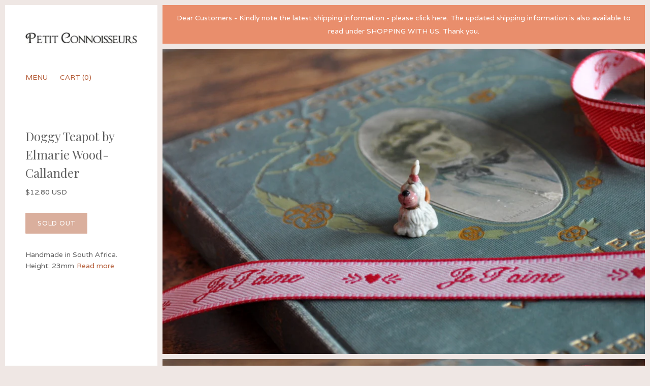

--- FILE ---
content_type: text/html; charset=utf-8
request_url: https://petitconnoisseurs.com/products/doggy-teapot-by-elmarie-wood-callander
body_size: 18647
content:
<!doctype html>
<html class="no-js" lang="en">

<head>

  <meta charset="utf-8">
  <meta http-equiv="x-ua-compatible" content="ie=edge">

  <title>Doggy Teapot by Elmarie Wood-Callander — Petit Connoisseurs</title>

  
    <meta name="description" content="Handmade in South Africa. Height: 23mm" />
  
  

  <link rel="canonical" href="https://petitconnoisseurs.com/products/doggy-teapot-by-elmarie-wood-callander" />
  <meta name="viewport" content="width=device-width" />

  <script>(function(H){H.className=H.className.replace(/\bno-js\b/,'js')})(document.documentElement)</script>

  <script>window.performance && window.performance.mark && window.performance.mark('shopify.content_for_header.start');</script><meta id="shopify-digital-wallet" name="shopify-digital-wallet" content="/1647640629/digital_wallets/dialog">
<link rel="alternate" type="application/json+oembed" href="https://petitconnoisseurs.com/products/doggy-teapot-by-elmarie-wood-callander.oembed">
<script async="async" src="/checkouts/internal/preloads.js?locale=en-ZA"></script>
<script id="shopify-features" type="application/json">{"accessToken":"256766fec3110c366fc1f48f4caf8c2c","betas":["rich-media-storefront-analytics"],"domain":"petitconnoisseurs.com","predictiveSearch":true,"shopId":1647640629,"locale":"en"}</script>
<script>var Shopify = Shopify || {};
Shopify.shop = "petit-connoisseurs.myshopify.com";
Shopify.locale = "en";
Shopify.currency = {"active":"ZAR","rate":"1.0"};
Shopify.country = "ZA";
Shopify.theme = {"name":"Vogue","id":13659996213,"schema_name":"Vogue","schema_version":"2.4.0","theme_store_id":808,"role":"main"};
Shopify.theme.handle = "null";
Shopify.theme.style = {"id":null,"handle":null};
Shopify.cdnHost = "petitconnoisseurs.com/cdn";
Shopify.routes = Shopify.routes || {};
Shopify.routes.root = "/";</script>
<script type="module">!function(o){(o.Shopify=o.Shopify||{}).modules=!0}(window);</script>
<script>!function(o){function n(){var o=[];function n(){o.push(Array.prototype.slice.apply(arguments))}return n.q=o,n}var t=o.Shopify=o.Shopify||{};t.loadFeatures=n(),t.autoloadFeatures=n()}(window);</script>
<script id="shop-js-analytics" type="application/json">{"pageType":"product"}</script>
<script defer="defer" async type="module" src="//petitconnoisseurs.com/cdn/shopifycloud/shop-js/modules/v2/client.init-shop-cart-sync_C5BV16lS.en.esm.js"></script>
<script defer="defer" async type="module" src="//petitconnoisseurs.com/cdn/shopifycloud/shop-js/modules/v2/chunk.common_CygWptCX.esm.js"></script>
<script type="module">
  await import("//petitconnoisseurs.com/cdn/shopifycloud/shop-js/modules/v2/client.init-shop-cart-sync_C5BV16lS.en.esm.js");
await import("//petitconnoisseurs.com/cdn/shopifycloud/shop-js/modules/v2/chunk.common_CygWptCX.esm.js");

  window.Shopify.SignInWithShop?.initShopCartSync?.({"fedCMEnabled":true,"windoidEnabled":true});

</script>
<script>(function() {
  var isLoaded = false;
  function asyncLoad() {
    if (isLoaded) return;
    isLoaded = true;
    var urls = ["https:\/\/chimpstatic.com\/mcjs-connected\/js\/users\/ca75da2a038d3cff61ac8a214\/d7c4681d2fd0ae6511e9384ac.js?shop=petit-connoisseurs.myshopify.com","https:\/\/chimpstatic.com\/mcjs-connected\/js\/users\/ca75da2a038d3cff61ac8a214\/779e143bee57329c0386f40d9.js?shop=petit-connoisseurs.myshopify.com","https:\/\/cdn.nfcube.com\/instafeed-c33826b90ad2669ee2e5f5b45e82f025.js?shop=petit-connoisseurs.myshopify.com"];
    for (var i = 0; i < urls.length; i++) {
      var s = document.createElement('script');
      s.type = 'text/javascript';
      s.async = true;
      s.src = urls[i];
      var x = document.getElementsByTagName('script')[0];
      x.parentNode.insertBefore(s, x);
    }
  };
  if(window.attachEvent) {
    window.attachEvent('onload', asyncLoad);
  } else {
    window.addEventListener('load', asyncLoad, false);
  }
})();</script>
<script id="__st">var __st={"a":1647640629,"offset":7200,"reqid":"2e2d8e7a-2baa-4fe3-8691-7d10cc89db86-1768782981","pageurl":"petitconnoisseurs.com\/products\/doggy-teapot-by-elmarie-wood-callander","u":"17ff5e12708b","p":"product","rtyp":"product","rid":1525555232821};</script>
<script>window.ShopifyPaypalV4VisibilityTracking = true;</script>
<script id="captcha-bootstrap">!function(){'use strict';const t='contact',e='account',n='new_comment',o=[[t,t],['blogs',n],['comments',n],[t,'customer']],c=[[e,'customer_login'],[e,'guest_login'],[e,'recover_customer_password'],[e,'create_customer']],r=t=>t.map((([t,e])=>`form[action*='/${t}']:not([data-nocaptcha='true']) input[name='form_type'][value='${e}']`)).join(','),a=t=>()=>t?[...document.querySelectorAll(t)].map((t=>t.form)):[];function s(){const t=[...o],e=r(t);return a(e)}const i='password',u='form_key',d=['recaptcha-v3-token','g-recaptcha-response','h-captcha-response',i],f=()=>{try{return window.sessionStorage}catch{return}},m='__shopify_v',_=t=>t.elements[u];function p(t,e,n=!1){try{const o=window.sessionStorage,c=JSON.parse(o.getItem(e)),{data:r}=function(t){const{data:e,action:n}=t;return t[m]||n?{data:e,action:n}:{data:t,action:n}}(c);for(const[e,n]of Object.entries(r))t.elements[e]&&(t.elements[e].value=n);n&&o.removeItem(e)}catch(o){console.error('form repopulation failed',{error:o})}}const l='form_type',E='cptcha';function T(t){t.dataset[E]=!0}const w=window,h=w.document,L='Shopify',v='ce_forms',y='captcha';let A=!1;((t,e)=>{const n=(g='f06e6c50-85a8-45c8-87d0-21a2b65856fe',I='https://cdn.shopify.com/shopifycloud/storefront-forms-hcaptcha/ce_storefront_forms_captcha_hcaptcha.v1.5.2.iife.js',D={infoText:'Protected by hCaptcha',privacyText:'Privacy',termsText:'Terms'},(t,e,n)=>{const o=w[L][v],c=o.bindForm;if(c)return c(t,g,e,D).then(n);var r;o.q.push([[t,g,e,D],n]),r=I,A||(h.body.append(Object.assign(h.createElement('script'),{id:'captcha-provider',async:!0,src:r})),A=!0)});var g,I,D;w[L]=w[L]||{},w[L][v]=w[L][v]||{},w[L][v].q=[],w[L][y]=w[L][y]||{},w[L][y].protect=function(t,e){n(t,void 0,e),T(t)},Object.freeze(w[L][y]),function(t,e,n,w,h,L){const[v,y,A,g]=function(t,e,n){const i=e?o:[],u=t?c:[],d=[...i,...u],f=r(d),m=r(i),_=r(d.filter((([t,e])=>n.includes(e))));return[a(f),a(m),a(_),s()]}(w,h,L),I=t=>{const e=t.target;return e instanceof HTMLFormElement?e:e&&e.form},D=t=>v().includes(t);t.addEventListener('submit',(t=>{const e=I(t);if(!e)return;const n=D(e)&&!e.dataset.hcaptchaBound&&!e.dataset.recaptchaBound,o=_(e),c=g().includes(e)&&(!o||!o.value);(n||c)&&t.preventDefault(),c&&!n&&(function(t){try{if(!f())return;!function(t){const e=f();if(!e)return;const n=_(t);if(!n)return;const o=n.value;o&&e.removeItem(o)}(t);const e=Array.from(Array(32),(()=>Math.random().toString(36)[2])).join('');!function(t,e){_(t)||t.append(Object.assign(document.createElement('input'),{type:'hidden',name:u})),t.elements[u].value=e}(t,e),function(t,e){const n=f();if(!n)return;const o=[...t.querySelectorAll(`input[type='${i}']`)].map((({name:t})=>t)),c=[...d,...o],r={};for(const[a,s]of new FormData(t).entries())c.includes(a)||(r[a]=s);n.setItem(e,JSON.stringify({[m]:1,action:t.action,data:r}))}(t,e)}catch(e){console.error('failed to persist form',e)}}(e),e.submit())}));const S=(t,e)=>{t&&!t.dataset[E]&&(n(t,e.some((e=>e===t))),T(t))};for(const o of['focusin','change'])t.addEventListener(o,(t=>{const e=I(t);D(e)&&S(e,y())}));const B=e.get('form_key'),M=e.get(l),P=B&&M;t.addEventListener('DOMContentLoaded',(()=>{const t=y();if(P)for(const e of t)e.elements[l].value===M&&p(e,B);[...new Set([...A(),...v().filter((t=>'true'===t.dataset.shopifyCaptcha))])].forEach((e=>S(e,t)))}))}(h,new URLSearchParams(w.location.search),n,t,e,['guest_login'])})(!0,!0)}();</script>
<script integrity="sha256-4kQ18oKyAcykRKYeNunJcIwy7WH5gtpwJnB7kiuLZ1E=" data-source-attribution="shopify.loadfeatures" defer="defer" src="//petitconnoisseurs.com/cdn/shopifycloud/storefront/assets/storefront/load_feature-a0a9edcb.js" crossorigin="anonymous"></script>
<script data-source-attribution="shopify.dynamic_checkout.dynamic.init">var Shopify=Shopify||{};Shopify.PaymentButton=Shopify.PaymentButton||{isStorefrontPortableWallets:!0,init:function(){window.Shopify.PaymentButton.init=function(){};var t=document.createElement("script");t.src="https://petitconnoisseurs.com/cdn/shopifycloud/portable-wallets/latest/portable-wallets.en.js",t.type="module",document.head.appendChild(t)}};
</script>
<script data-source-attribution="shopify.dynamic_checkout.buyer_consent">
  function portableWalletsHideBuyerConsent(e){var t=document.getElementById("shopify-buyer-consent"),n=document.getElementById("shopify-subscription-policy-button");t&&n&&(t.classList.add("hidden"),t.setAttribute("aria-hidden","true"),n.removeEventListener("click",e))}function portableWalletsShowBuyerConsent(e){var t=document.getElementById("shopify-buyer-consent"),n=document.getElementById("shopify-subscription-policy-button");t&&n&&(t.classList.remove("hidden"),t.removeAttribute("aria-hidden"),n.addEventListener("click",e))}window.Shopify?.PaymentButton&&(window.Shopify.PaymentButton.hideBuyerConsent=portableWalletsHideBuyerConsent,window.Shopify.PaymentButton.showBuyerConsent=portableWalletsShowBuyerConsent);
</script>
<script data-source-attribution="shopify.dynamic_checkout.cart.bootstrap">document.addEventListener("DOMContentLoaded",(function(){function t(){return document.querySelector("shopify-accelerated-checkout-cart, shopify-accelerated-checkout")}if(t())Shopify.PaymentButton.init();else{new MutationObserver((function(e,n){t()&&(Shopify.PaymentButton.init(),n.disconnect())})).observe(document.body,{childList:!0,subtree:!0})}}));
</script>

<script>window.performance && window.performance.mark && window.performance.mark('shopify.content_for_header.end');</script>

  
<meta property="og:site_name" content="Petit Connoisseurs">


  <meta property="og:type" content="product">
  <meta property="og:title" content="Doggy Teapot by Elmarie Wood-Callander">
  <meta property="og:url" content="https://petitconnoisseurs.com/products/doggy-teapot-by-elmarie-wood-callander">
  <meta property="og:description" content="Handmade in South Africa.
Height: 23mm">
  
    <meta property="og:image" content="http://petitconnoisseurs.com/cdn/shop/products/DSC_0625_0875fea3-fef8-4009-ac0c-6afc1b2e3e88_600x600.JPG?v=1550411227">
    <meta property="og:image:secure_url" content="https://petitconnoisseurs.com/cdn/shop/products/DSC_0625_0875fea3-fef8-4009-ac0c-6afc1b2e3e88_600x600.JPG?v=1550411227">
  
    <meta property="og:image" content="http://petitconnoisseurs.com/cdn/shop/products/DSC_0624_1910bf74-22e7-4c09-b23c-e596d383768a_600x600.JPG?v=1550411219">
    <meta property="og:image:secure_url" content="https://petitconnoisseurs.com/cdn/shop/products/DSC_0624_1910bf74-22e7-4c09-b23c-e596d383768a_600x600.JPG?v=1550411219">
  
  <meta property="og:price:amount" content="210.00">
  <meta property="og:price:currency" content="ZAR">




  <meta name="twitter:card" content="summary">





  <meta name="twitter:title" content="Doggy Teapot by Elmarie Wood-Callander">
  <meta name="twitter:description" content="Handmade in South Africa.
Height: 23mm">
  <meta name="twitter:image" content="https://petitconnoisseurs.com/cdn/shop/products/DSC_0624_1910bf74-22e7-4c09-b23c-e596d383768a_480x480.JPG?v=1550411219">
  <meta name="twitter:image:width" content="480">
  <meta name="twitter:image:height" content="480">


                <link href="//fonts.googleapis.com/css?family=Varela:400|Playfair+Display:400,700" rel="stylesheet" type="text/css" media="all" />  


  <!-- Theme CSS -->
  <link href="//petitconnoisseurs.com/cdn/shop/t/2/assets/theme.scss.css?v=162568255269762109441523027894" rel="stylesheet" type="text/css" media="all" />

  <!-- Theme object -->
  <script>
  var Theme = {};

  Theme.version = "2.4.0";

  Theme.addToCartText = "Add to cart";
  Theme.soldOutText = "Sold out";
  Theme.unavailableText = "Unavailable";
  Theme.processingText = "Processing...";
  Theme.gridSpacing = "10px";

  Theme.customerLoggedIn = false;

  Theme.currency ={
    "enable": true,
    "shopCurrency": "ZAR",
    "defaultCurrency": "USD",
    "displayFormat": "money_with_currency_format",
    "moneyFormat": "R {{amount}} ZAR",
    "moneyFormatNoCurrency": "R {{amount}}",
    "moneyFormatCurrency": "R {{amount}} ZAR"
  };
</script>

<link href="https://monorail-edge.shopifysvc.com" rel="dns-prefetch">
<script>(function(){if ("sendBeacon" in navigator && "performance" in window) {try {var session_token_from_headers = performance.getEntriesByType('navigation')[0].serverTiming.find(x => x.name == '_s').description;} catch {var session_token_from_headers = undefined;}var session_cookie_matches = document.cookie.match(/_shopify_s=([^;]*)/);var session_token_from_cookie = session_cookie_matches && session_cookie_matches.length === 2 ? session_cookie_matches[1] : "";var session_token = session_token_from_headers || session_token_from_cookie || "";function handle_abandonment_event(e) {var entries = performance.getEntries().filter(function(entry) {return /monorail-edge.shopifysvc.com/.test(entry.name);});if (!window.abandonment_tracked && entries.length === 0) {window.abandonment_tracked = true;var currentMs = Date.now();var navigation_start = performance.timing.navigationStart;var payload = {shop_id: 1647640629,url: window.location.href,navigation_start,duration: currentMs - navigation_start,session_token,page_type: "product"};window.navigator.sendBeacon("https://monorail-edge.shopifysvc.com/v1/produce", JSON.stringify({schema_id: "online_store_buyer_site_abandonment/1.1",payload: payload,metadata: {event_created_at_ms: currentMs,event_sent_at_ms: currentMs}}));}}window.addEventListener('pagehide', handle_abandonment_event);}}());</script>
<script id="web-pixels-manager-setup">(function e(e,d,r,n,o){if(void 0===o&&(o={}),!Boolean(null===(a=null===(i=window.Shopify)||void 0===i?void 0:i.analytics)||void 0===a?void 0:a.replayQueue)){var i,a;window.Shopify=window.Shopify||{};var t=window.Shopify;t.analytics=t.analytics||{};var s=t.analytics;s.replayQueue=[],s.publish=function(e,d,r){return s.replayQueue.push([e,d,r]),!0};try{self.performance.mark("wpm:start")}catch(e){}var l=function(){var e={modern:/Edge?\/(1{2}[4-9]|1[2-9]\d|[2-9]\d{2}|\d{4,})\.\d+(\.\d+|)|Firefox\/(1{2}[4-9]|1[2-9]\d|[2-9]\d{2}|\d{4,})\.\d+(\.\d+|)|Chrom(ium|e)\/(9{2}|\d{3,})\.\d+(\.\d+|)|(Maci|X1{2}).+ Version\/(15\.\d+|(1[6-9]|[2-9]\d|\d{3,})\.\d+)([,.]\d+|)( \(\w+\)|)( Mobile\/\w+|) Safari\/|Chrome.+OPR\/(9{2}|\d{3,})\.\d+\.\d+|(CPU[ +]OS|iPhone[ +]OS|CPU[ +]iPhone|CPU IPhone OS|CPU iPad OS)[ +]+(15[._]\d+|(1[6-9]|[2-9]\d|\d{3,})[._]\d+)([._]\d+|)|Android:?[ /-](13[3-9]|1[4-9]\d|[2-9]\d{2}|\d{4,})(\.\d+|)(\.\d+|)|Android.+Firefox\/(13[5-9]|1[4-9]\d|[2-9]\d{2}|\d{4,})\.\d+(\.\d+|)|Android.+Chrom(ium|e)\/(13[3-9]|1[4-9]\d|[2-9]\d{2}|\d{4,})\.\d+(\.\d+|)|SamsungBrowser\/([2-9]\d|\d{3,})\.\d+/,legacy:/Edge?\/(1[6-9]|[2-9]\d|\d{3,})\.\d+(\.\d+|)|Firefox\/(5[4-9]|[6-9]\d|\d{3,})\.\d+(\.\d+|)|Chrom(ium|e)\/(5[1-9]|[6-9]\d|\d{3,})\.\d+(\.\d+|)([\d.]+$|.*Safari\/(?![\d.]+ Edge\/[\d.]+$))|(Maci|X1{2}).+ Version\/(10\.\d+|(1[1-9]|[2-9]\d|\d{3,})\.\d+)([,.]\d+|)( \(\w+\)|)( Mobile\/\w+|) Safari\/|Chrome.+OPR\/(3[89]|[4-9]\d|\d{3,})\.\d+\.\d+|(CPU[ +]OS|iPhone[ +]OS|CPU[ +]iPhone|CPU IPhone OS|CPU iPad OS)[ +]+(10[._]\d+|(1[1-9]|[2-9]\d|\d{3,})[._]\d+)([._]\d+|)|Android:?[ /-](13[3-9]|1[4-9]\d|[2-9]\d{2}|\d{4,})(\.\d+|)(\.\d+|)|Mobile Safari.+OPR\/([89]\d|\d{3,})\.\d+\.\d+|Android.+Firefox\/(13[5-9]|1[4-9]\d|[2-9]\d{2}|\d{4,})\.\d+(\.\d+|)|Android.+Chrom(ium|e)\/(13[3-9]|1[4-9]\d|[2-9]\d{2}|\d{4,})\.\d+(\.\d+|)|Android.+(UC? ?Browser|UCWEB|U3)[ /]?(15\.([5-9]|\d{2,})|(1[6-9]|[2-9]\d|\d{3,})\.\d+)\.\d+|SamsungBrowser\/(5\.\d+|([6-9]|\d{2,})\.\d+)|Android.+MQ{2}Browser\/(14(\.(9|\d{2,})|)|(1[5-9]|[2-9]\d|\d{3,})(\.\d+|))(\.\d+|)|K[Aa][Ii]OS\/(3\.\d+|([4-9]|\d{2,})\.\d+)(\.\d+|)/},d=e.modern,r=e.legacy,n=navigator.userAgent;return n.match(d)?"modern":n.match(r)?"legacy":"unknown"}(),u="modern"===l?"modern":"legacy",c=(null!=n?n:{modern:"",legacy:""})[u],f=function(e){return[e.baseUrl,"/wpm","/b",e.hashVersion,"modern"===e.buildTarget?"m":"l",".js"].join("")}({baseUrl:d,hashVersion:r,buildTarget:u}),m=function(e){var d=e.version,r=e.bundleTarget,n=e.surface,o=e.pageUrl,i=e.monorailEndpoint;return{emit:function(e){var a=e.status,t=e.errorMsg,s=(new Date).getTime(),l=JSON.stringify({metadata:{event_sent_at_ms:s},events:[{schema_id:"web_pixels_manager_load/3.1",payload:{version:d,bundle_target:r,page_url:o,status:a,surface:n,error_msg:t},metadata:{event_created_at_ms:s}}]});if(!i)return console&&console.warn&&console.warn("[Web Pixels Manager] No Monorail endpoint provided, skipping logging."),!1;try{return self.navigator.sendBeacon.bind(self.navigator)(i,l)}catch(e){}var u=new XMLHttpRequest;try{return u.open("POST",i,!0),u.setRequestHeader("Content-Type","text/plain"),u.send(l),!0}catch(e){return console&&console.warn&&console.warn("[Web Pixels Manager] Got an unhandled error while logging to Monorail."),!1}}}}({version:r,bundleTarget:l,surface:e.surface,pageUrl:self.location.href,monorailEndpoint:e.monorailEndpoint});try{o.browserTarget=l,function(e){var d=e.src,r=e.async,n=void 0===r||r,o=e.onload,i=e.onerror,a=e.sri,t=e.scriptDataAttributes,s=void 0===t?{}:t,l=document.createElement("script"),u=document.querySelector("head"),c=document.querySelector("body");if(l.async=n,l.src=d,a&&(l.integrity=a,l.crossOrigin="anonymous"),s)for(var f in s)if(Object.prototype.hasOwnProperty.call(s,f))try{l.dataset[f]=s[f]}catch(e){}if(o&&l.addEventListener("load",o),i&&l.addEventListener("error",i),u)u.appendChild(l);else{if(!c)throw new Error("Did not find a head or body element to append the script");c.appendChild(l)}}({src:f,async:!0,onload:function(){if(!function(){var e,d;return Boolean(null===(d=null===(e=window.Shopify)||void 0===e?void 0:e.analytics)||void 0===d?void 0:d.initialized)}()){var d=window.webPixelsManager.init(e)||void 0;if(d){var r=window.Shopify.analytics;r.replayQueue.forEach((function(e){var r=e[0],n=e[1],o=e[2];d.publishCustomEvent(r,n,o)})),r.replayQueue=[],r.publish=d.publishCustomEvent,r.visitor=d.visitor,r.initialized=!0}}},onerror:function(){return m.emit({status:"failed",errorMsg:"".concat(f," has failed to load")})},sri:function(e){var d=/^sha384-[A-Za-z0-9+/=]+$/;return"string"==typeof e&&d.test(e)}(c)?c:"",scriptDataAttributes:o}),m.emit({status:"loading"})}catch(e){m.emit({status:"failed",errorMsg:(null==e?void 0:e.message)||"Unknown error"})}}})({shopId: 1647640629,storefrontBaseUrl: "https://petitconnoisseurs.com",extensionsBaseUrl: "https://extensions.shopifycdn.com/cdn/shopifycloud/web-pixels-manager",monorailEndpoint: "https://monorail-edge.shopifysvc.com/unstable/produce_batch",surface: "storefront-renderer",enabledBetaFlags: ["2dca8a86"],webPixelsConfigList: [{"id":"shopify-app-pixel","configuration":"{}","eventPayloadVersion":"v1","runtimeContext":"STRICT","scriptVersion":"0450","apiClientId":"shopify-pixel","type":"APP","privacyPurposes":["ANALYTICS","MARKETING"]},{"id":"shopify-custom-pixel","eventPayloadVersion":"v1","runtimeContext":"LAX","scriptVersion":"0450","apiClientId":"shopify-pixel","type":"CUSTOM","privacyPurposes":["ANALYTICS","MARKETING"]}],isMerchantRequest: false,initData: {"shop":{"name":"Petit Connoisseurs","paymentSettings":{"currencyCode":"ZAR"},"myshopifyDomain":"petit-connoisseurs.myshopify.com","countryCode":"ZA","storefrontUrl":"https:\/\/petitconnoisseurs.com"},"customer":null,"cart":null,"checkout":null,"productVariants":[{"price":{"amount":210.0,"currencyCode":"ZAR"},"product":{"title":"Doggy Teapot by Elmarie Wood-Callander","vendor":"Petit Connoisseurs","id":"1525555232821","untranslatedTitle":"Doggy Teapot by Elmarie Wood-Callander","url":"\/products\/doggy-teapot-by-elmarie-wood-callander","type":"1:12 Dollhouse Miniatures"},"id":"13296549724213","image":{"src":"\/\/petitconnoisseurs.com\/cdn\/shop\/products\/DSC_0624_1910bf74-22e7-4c09-b23c-e596d383768a.JPG?v=1550411219"},"sku":"","title":"Default Title","untranslatedTitle":"Default Title"}],"purchasingCompany":null},},"https://petitconnoisseurs.com/cdn","fcfee988w5aeb613cpc8e4bc33m6693e112",{"modern":"","legacy":""},{"shopId":"1647640629","storefrontBaseUrl":"https:\/\/petitconnoisseurs.com","extensionBaseUrl":"https:\/\/extensions.shopifycdn.com\/cdn\/shopifycloud\/web-pixels-manager","surface":"storefront-renderer","enabledBetaFlags":"[\"2dca8a86\"]","isMerchantRequest":"false","hashVersion":"fcfee988w5aeb613cpc8e4bc33m6693e112","publish":"custom","events":"[[\"page_viewed\",{}],[\"product_viewed\",{\"productVariant\":{\"price\":{\"amount\":210.0,\"currencyCode\":\"ZAR\"},\"product\":{\"title\":\"Doggy Teapot by Elmarie Wood-Callander\",\"vendor\":\"Petit Connoisseurs\",\"id\":\"1525555232821\",\"untranslatedTitle\":\"Doggy Teapot by Elmarie Wood-Callander\",\"url\":\"\/products\/doggy-teapot-by-elmarie-wood-callander\",\"type\":\"1:12 Dollhouse Miniatures\"},\"id\":\"13296549724213\",\"image\":{\"src\":\"\/\/petitconnoisseurs.com\/cdn\/shop\/products\/DSC_0624_1910bf74-22e7-4c09-b23c-e596d383768a.JPG?v=1550411219\"},\"sku\":\"\",\"title\":\"Default Title\",\"untranslatedTitle\":\"Default Title\"}}]]"});</script><script>
  window.ShopifyAnalytics = window.ShopifyAnalytics || {};
  window.ShopifyAnalytics.meta = window.ShopifyAnalytics.meta || {};
  window.ShopifyAnalytics.meta.currency = 'ZAR';
  var meta = {"product":{"id":1525555232821,"gid":"gid:\/\/shopify\/Product\/1525555232821","vendor":"Petit Connoisseurs","type":"1:12 Dollhouse Miniatures","handle":"doggy-teapot-by-elmarie-wood-callander","variants":[{"id":13296549724213,"price":21000,"name":"Doggy Teapot by Elmarie Wood-Callander","public_title":null,"sku":""}],"remote":false},"page":{"pageType":"product","resourceType":"product","resourceId":1525555232821,"requestId":"2e2d8e7a-2baa-4fe3-8691-7d10cc89db86-1768782981"}};
  for (var attr in meta) {
    window.ShopifyAnalytics.meta[attr] = meta[attr];
  }
</script>
<script class="analytics">
  (function () {
    var customDocumentWrite = function(content) {
      var jquery = null;

      if (window.jQuery) {
        jquery = window.jQuery;
      } else if (window.Checkout && window.Checkout.$) {
        jquery = window.Checkout.$;
      }

      if (jquery) {
        jquery('body').append(content);
      }
    };

    var hasLoggedConversion = function(token) {
      if (token) {
        return document.cookie.indexOf('loggedConversion=' + token) !== -1;
      }
      return false;
    }

    var setCookieIfConversion = function(token) {
      if (token) {
        var twoMonthsFromNow = new Date(Date.now());
        twoMonthsFromNow.setMonth(twoMonthsFromNow.getMonth() + 2);

        document.cookie = 'loggedConversion=' + token + '; expires=' + twoMonthsFromNow;
      }
    }

    var trekkie = window.ShopifyAnalytics.lib = window.trekkie = window.trekkie || [];
    if (trekkie.integrations) {
      return;
    }
    trekkie.methods = [
      'identify',
      'page',
      'ready',
      'track',
      'trackForm',
      'trackLink'
    ];
    trekkie.factory = function(method) {
      return function() {
        var args = Array.prototype.slice.call(arguments);
        args.unshift(method);
        trekkie.push(args);
        return trekkie;
      };
    };
    for (var i = 0; i < trekkie.methods.length; i++) {
      var key = trekkie.methods[i];
      trekkie[key] = trekkie.factory(key);
    }
    trekkie.load = function(config) {
      trekkie.config = config || {};
      trekkie.config.initialDocumentCookie = document.cookie;
      var first = document.getElementsByTagName('script')[0];
      var script = document.createElement('script');
      script.type = 'text/javascript';
      script.onerror = function(e) {
        var scriptFallback = document.createElement('script');
        scriptFallback.type = 'text/javascript';
        scriptFallback.onerror = function(error) {
                var Monorail = {
      produce: function produce(monorailDomain, schemaId, payload) {
        var currentMs = new Date().getTime();
        var event = {
          schema_id: schemaId,
          payload: payload,
          metadata: {
            event_created_at_ms: currentMs,
            event_sent_at_ms: currentMs
          }
        };
        return Monorail.sendRequest("https://" + monorailDomain + "/v1/produce", JSON.stringify(event));
      },
      sendRequest: function sendRequest(endpointUrl, payload) {
        // Try the sendBeacon API
        if (window && window.navigator && typeof window.navigator.sendBeacon === 'function' && typeof window.Blob === 'function' && !Monorail.isIos12()) {
          var blobData = new window.Blob([payload], {
            type: 'text/plain'
          });

          if (window.navigator.sendBeacon(endpointUrl, blobData)) {
            return true;
          } // sendBeacon was not successful

        } // XHR beacon

        var xhr = new XMLHttpRequest();

        try {
          xhr.open('POST', endpointUrl);
          xhr.setRequestHeader('Content-Type', 'text/plain');
          xhr.send(payload);
        } catch (e) {
          console.log(e);
        }

        return false;
      },
      isIos12: function isIos12() {
        return window.navigator.userAgent.lastIndexOf('iPhone; CPU iPhone OS 12_') !== -1 || window.navigator.userAgent.lastIndexOf('iPad; CPU OS 12_') !== -1;
      }
    };
    Monorail.produce('monorail-edge.shopifysvc.com',
      'trekkie_storefront_load_errors/1.1',
      {shop_id: 1647640629,
      theme_id: 13659996213,
      app_name: "storefront",
      context_url: window.location.href,
      source_url: "//petitconnoisseurs.com/cdn/s/trekkie.storefront.cd680fe47e6c39ca5d5df5f0a32d569bc48c0f27.min.js"});

        };
        scriptFallback.async = true;
        scriptFallback.src = '//petitconnoisseurs.com/cdn/s/trekkie.storefront.cd680fe47e6c39ca5d5df5f0a32d569bc48c0f27.min.js';
        first.parentNode.insertBefore(scriptFallback, first);
      };
      script.async = true;
      script.src = '//petitconnoisseurs.com/cdn/s/trekkie.storefront.cd680fe47e6c39ca5d5df5f0a32d569bc48c0f27.min.js';
      first.parentNode.insertBefore(script, first);
    };
    trekkie.load(
      {"Trekkie":{"appName":"storefront","development":false,"defaultAttributes":{"shopId":1647640629,"isMerchantRequest":null,"themeId":13659996213,"themeCityHash":"7029817252668566333","contentLanguage":"en","currency":"ZAR","eventMetadataId":"7fbe7f59-abc3-4716-872a-0f7084ea9b71"},"isServerSideCookieWritingEnabled":true,"monorailRegion":"shop_domain","enabledBetaFlags":["65f19447"]},"Session Attribution":{},"S2S":{"facebookCapiEnabled":false,"source":"trekkie-storefront-renderer","apiClientId":580111}}
    );

    var loaded = false;
    trekkie.ready(function() {
      if (loaded) return;
      loaded = true;

      window.ShopifyAnalytics.lib = window.trekkie;

      var originalDocumentWrite = document.write;
      document.write = customDocumentWrite;
      try { window.ShopifyAnalytics.merchantGoogleAnalytics.call(this); } catch(error) {};
      document.write = originalDocumentWrite;

      window.ShopifyAnalytics.lib.page(null,{"pageType":"product","resourceType":"product","resourceId":1525555232821,"requestId":"2e2d8e7a-2baa-4fe3-8691-7d10cc89db86-1768782981","shopifyEmitted":true});

      var match = window.location.pathname.match(/checkouts\/(.+)\/(thank_you|post_purchase)/)
      var token = match? match[1]: undefined;
      if (!hasLoggedConversion(token)) {
        setCookieIfConversion(token);
        window.ShopifyAnalytics.lib.track("Viewed Product",{"currency":"ZAR","variantId":13296549724213,"productId":1525555232821,"productGid":"gid:\/\/shopify\/Product\/1525555232821","name":"Doggy Teapot by Elmarie Wood-Callander","price":"210.00","sku":"","brand":"Petit Connoisseurs","variant":null,"category":"1:12 Dollhouse Miniatures","nonInteraction":true,"remote":false},undefined,undefined,{"shopifyEmitted":true});
      window.ShopifyAnalytics.lib.track("monorail:\/\/trekkie_storefront_viewed_product\/1.1",{"currency":"ZAR","variantId":13296549724213,"productId":1525555232821,"productGid":"gid:\/\/shopify\/Product\/1525555232821","name":"Doggy Teapot by Elmarie Wood-Callander","price":"210.00","sku":"","brand":"Petit Connoisseurs","variant":null,"category":"1:12 Dollhouse Miniatures","nonInteraction":true,"remote":false,"referer":"https:\/\/petitconnoisseurs.com\/products\/doggy-teapot-by-elmarie-wood-callander"});
      }
    });


        var eventsListenerScript = document.createElement('script');
        eventsListenerScript.async = true;
        eventsListenerScript.src = "//petitconnoisseurs.com/cdn/shopifycloud/storefront/assets/shop_events_listener-3da45d37.js";
        document.getElementsByTagName('head')[0].appendChild(eventsListenerScript);

})();</script>
<script
  defer
  src="https://petitconnoisseurs.com/cdn/shopifycloud/perf-kit/shopify-perf-kit-3.0.4.min.js"
  data-application="storefront-renderer"
  data-shop-id="1647640629"
  data-render-region="gcp-us-central1"
  data-page-type="product"
  data-theme-instance-id="13659996213"
  data-theme-name="Vogue"
  data-theme-version="2.4.0"
  data-monorail-region="shop_domain"
  data-resource-timing-sampling-rate="10"
  data-shs="true"
  data-shs-beacon="true"
  data-shs-export-with-fetch="true"
  data-shs-logs-sample-rate="1"
  data-shs-beacon-endpoint="https://petitconnoisseurs.com/api/collect"
></script>
</head>

<body class="
template-product  product-sidebar-visible
">

  <div class="svg-sprite" style="width:0; height:0; visibility:hidden; position: absolute;">    <svg xmlns="http://www.w3.org/2000/svg">                    <symbol id="icon-arrow-left" viewBox="0 0 19 12">                     <path fill-rule="evenodd" d="M18.5 5.933a.487.487 0 0 1-.48.493H2.075L6.2 10.66a.498.498 0 0 1 0 .697.472.472 0 0 1-.68 0L.64 6.348a.502.502 0 0 1 0-.698L5.52.644a.472.472 0 0 1 .68 0 .502.502 0 0 1 0 .697l-3.994 4.1H18.02c.265 0 .48.22.48.493z"/>         </symbol>              <symbol id="icon-arrow-right" viewBox="0 0 19 12">                     <path fill-rule="evenodd" d="M.98 5.574h15.944L12.8 1.34a.498.498 0 0 1-.14-.347c0-.126.046-.252.14-.35a.472.472 0 0 1 .68 0l4.88 5.008a.502.502 0 0 1 0 .698l-4.88 5.008a.472.472 0 0 1-.68 0 .502.502 0 0 1 0-.697l3.994-4.1H.98a.487.487 0 0 1-.48-.493c0-.272.215-.493.48-.493z"/>         </symbol>              <symbol id="icon-disclose" viewBox="0 -1 9 6">                     <polygon fill="currentColor" points="9 0.90909088 4.5 5 2.50495938e-16 0.90909088 0.999999961 -8.8817842e-16 4.5 3.18181824 8.00000004 8.8817842e-16 9 0.90909088"/>         </symbol>              <symbol id="icon-flickity-arrow" viewBox="0 0 100 100">                    <path fill-rule="evenodd" d="M93.856 49.68c0 1.31-1.037 2.374-2.315 2.374H14.735l19.87 20.388a2.4 2.4 0 0 1 .678 1.68 2.4 2.4 0 0 1-.677 1.678 2.274 2.274 0 0 1-3.274 0L7.823 51.68a2.418 2.418 0 0 1 0-3.358L31.332 24.2a2.274 2.274 0 0 1 3.274 0 2.418 2.418 0 0 1 0 3.358L15.36 47.304h76.18c1.28 0 2.316 1.064 2.316 2.375z"/>        </symbol>              <symbol id="icon-loading-large" viewBox="0 0 83 83">                     <path transform="translate(41.000000, 41.000000)" fill="currentColor" d="M42,0.5 C42,23.4198171 23.4198171,42 0.5,42 L0.5,40 C22.3152476,40 40,22.3152476 40,0.5 L42,0.5 Z"/>         </symbol>              <symbol id="icon-loading-small" viewBox="0 0 24 24">                     <path transform="translate(12.000000, 12.000000)" fill="currentColor" d="M12,0 C12,6.627417 6.627417,12 0,12 L0,10.5882353 C5.84772088,10.5882353 10.5882353,5.84772088 10.5882353,0 L12,0 Z" id="Play-Small"/>         </symbol>              <symbol id="icon-quotations" viewBox="0 0 125 102">                     <path d="M25.787 0C11.614 0 0 10.827 0 25.787 0 41.93 11.614 51.575 25.787 51.575c5.71 0 10.827-2.166 14.961-5.315.787 2.362 1.181 4.921 1.181 8.464 0 15.748-14.173 32.678-30.709 39.567l3.74 7.284C43.505 88.189 56.497 65.55 56.497 39.37c0-6.496-1.181-17.716-6.89-26.575C44.685 5.118 37.402 0 25.787 0zm68.504 0C80.315 0 68.504 10.827 68.504 25.787c0 16.142 11.811 25.788 25.787 25.788 5.709 0 11.024-2.166 14.961-5.315.787 2.362 1.181 4.921 1.181 8.464 0 15.748-14.173 32.678-30.709 39.567l3.74 7.284C112.009 88.189 125 65.55 125 39.37c0-6.496-1.181-17.716-6.89-26.575C113.19 5.118 106.102 0 94.291 0z"/>         </symbol>              <symbol id="icon-social-email" viewBox="0 0 32 32">                     <path d="M9.362 14.686L0 7.491v16.553l9.362-9.358zM31.918 4.149H.11L16 16.355 31.918 4.149zM20.457 16.366L16 19.783l-4.464-3.429L.039 27.851h31.904L20.457 16.365zm2.172-1.669L32 24.068V7.508l-9.371 7.191z"/>         </symbol>              <symbol id="icon-social-facebook" viewBox="0 0 32 32">                     <path d="M18.637 17.53h4.735L24 12.015h-5.363l.009-4.292c0-1.437.146-2.208 2.362-2.208h2.957V0h-4.733c-5.687 0-7.69 2.673-7.69 7.174v4.843H7.999v5.511h3.545V32h7.093V17.53z"/>         </symbol>              <symbol id="icon-social-fancy" viewBox="0 0 32 32">                     <path d="M27.104 9.334q0-3.875-3.271-6.603T15.979.002 8.146 2.731t-3.25 6.603v12.458q0 .75.687 1.313t1.646.562h6.041v6.041q0 .959.792 1.624t1.916.667 1.937-.667.813-1.624v-6.041h6.082q.959 0 1.624-.562t.667-1.313V9.334z"/>         </symbol>              <symbol id="icon-social-google" viewBox="0 0 32 32">                     <path d="M28.418 14.079v-3.763H25.95v3.761h-3.661v2.592h3.661v3.845h2.468v-3.845H32v-2.592h-3.582zm-18.228-.335v4.263h5.491c-.87 2.756-2.231 4.263-5.491 4.263-3.345 0-5.972-2.842-5.972-6.353 0-3.51 2.627-6.351 5.975-6.351 1.752 0 2.946.665 3.981 1.582.875-.918.794-1.002 2.864-3.09a9.77 9.77 0 0 0-6.812-2.753h-.038C4.533 5.305 0 10.068 0 16.001s4.538 10.696 10.19 10.696c8.437 0 10.506-7.687 9.791-12.869h-9.794v-.084z"/>         </symbol>              <symbol id="icon-social-heart" viewBox="0 0 23 20">                     <path fill-rule="evenodd" d="M22.978 6.17v.969c-.016.065-.033.132-.045.2a7.867 7.867 0 0 1-1.06 3.01 14.16 14.16 0 0 1-1.615 2.075 25.59 25.59 0 0 1-2.493 2.389c-.814.677-1.64 1.34-2.493 1.952-1.134.816-2.312 1.58-3.469 2.373v-.001a.215.215 0 0 1-.276 0c-1.017-.686-2.063-1.34-3.053-2.063-1.043-.762-2.04-1.566-3.047-2.386v.001a21.592 21.592 0 0 1-3.4-3.47A8.051 8.051 0 0 1 .495 7.965 9.743 9.743 0 0 1 .31 7.17v-1c.014-.056.025-.11.04-.167.1-.433.162-.867.306-1.3H.656c.478-1.436 1.511-2.643 2.888-3.374A6.427 6.427 0 0 1 7.791.62a6.315 6.315 0 0 1 3.672 1.952c.047.061.087.126.12.195.248-.236.43-.418.624-.59A6.545 6.545 0 0 1 16.547.53a6.55 6.55 0 0 1 4.35 1.618c.921.801 1.573 1.846 1.87 3.002.1.331.146.675.211 1.02z"/>         </symbol>              <symbol id="icon-social-instagram" viewBox="0 0 14 14">                     <path fill-rule="nonzero" d="M6.984 0c-1.897 0-2.135.008-2.88.042-.743.034-1.25.152-1.695.326-.46.178-.849.418-1.237.807-.388.389-.627.78-.805 1.24-.173.445-.291.954-.325 1.699C.008 4.86 0 5.099 0 7c0 1.901.008 2.14.042 2.886.034.745.152 1.254.325 1.7.178.46.417.85.805 1.24.388.388.778.628 1.237.807.444.173.952.29 1.695.325.745.034.983.042 2.88.042 1.896 0 2.134-.008 2.879-.042.743-.034 1.251-.152 1.695-.325.46-.18.849-.419 1.237-.808.388-.389.627-.78.806-1.24.172-.445.29-.954.324-1.699.034-.747.042-.985.042-2.886 0-1.901-.008-2.14-.042-2.886-.034-.745-.152-1.254-.324-1.7a3.432 3.432 0 0 0-.806-1.24 3.422 3.422 0 0 0-1.237-.806c-.444-.174-.952-.292-1.695-.326C9.118.008 8.88 0 6.983 0zm0 1.261c1.864 0 2.085.007 2.822.041.68.031 1.05.145 1.296.241.326.127.559.279.803.524.245.245.396.478.523.805.095.246.21.617.24 1.3.034.738.041.959.041 2.828 0 1.87-.007 2.09-.04 2.829-.032.682-.146 1.053-.241 1.3-.127.326-.278.56-.523.804a2.163 2.163 0 0 1-.803.524c-.246.096-.615.21-1.296.24-.737.035-.958.042-2.822.042-1.865 0-2.086-.007-2.822-.041-.681-.031-1.051-.145-1.297-.241a2.163 2.163 0 0 1-.803-.524 2.17 2.17 0 0 1-.523-.805c-.095-.246-.209-.617-.24-1.3-.034-.738-.04-.959-.04-2.828 0-1.87.006-2.09.04-2.829.031-.682.145-1.053.24-1.3.127-.326.279-.56.523-.804.244-.245.477-.397.803-.524.246-.096.616-.21 1.297-.24.736-.035.957-.042 2.822-.042zm0 2.144A3.59 3.59 0 0 0 3.397 7a3.59 3.59 0 0 0 3.587 3.595A3.59 3.59 0 0 0 10.57 7a3.59 3.59 0 0 0-3.586-3.595zm0 5.928A2.33 2.33 0 0 1 4.656 7a2.33 2.33 0 0 1 2.328-2.333A2.33 2.33 0 0 1 9.312 7a2.33 2.33 0 0 1-2.328 2.333zm4.566-6.07a.839.839 0 1 1-1.678.002.839.839 0 0 1 1.678-.002z"/>         </symbol>              <symbol id="icon-social-pinterest" viewBox="0 0 32 32">                     <path d="M4.308 11.481c0 3.161 1.131 5.973 3.554 7.022.397.171.753.006.868-.461.079-.32.269-1.135.354-1.472.113-.463.068-.625-.252-1.024-.7-.875-1.146-2.005-1.146-3.605 0-4.65 3.281-8.806 8.541-8.806 4.657 0 7.217 3.016 7.217 7.044 0 5.299-2.212 9.77-5.499 9.77-1.813 0-3.174-1.587-2.739-3.541.525-2.325 1.536-4.838 1.536-6.519 0-1.504-.764-2.758-2.342-2.758-1.856 0-3.345 2.033-3.345 4.757 0 1.734.555 2.908.555 2.908L9.377 24.809c-.661 2.976-.1 6.619-.051 6.986a.226.226 0 1 0 .411.107c.171-.235 2.381-3.128 3.132-6.016.213-.817 1.22-5.051 1.22-5.051.604 1.216 2.368 2.291 4.239 2.291 5.578 0 9.365-5.384 9.365-12.594 0-5.455-4.362-10.531-10.986-10.531-8.243 0-12.398 6.261-12.398 11.481z"/>         </symbol>              <symbol id="icon-social-twitter" viewBox="0 0 32 32">                     <path d="M32 5.437a12.172 12.172 0 0 1-3.7 1.094 7.134 7.134 0 0 0 2.804-3.81 13.477 13.477 0 0 1-4.148 1.647c-1.196-1.36-2.899-2.208-4.783-2.208-3.617 0-6.552 3.129-6.552 6.989 0 .547.059 1.081.168 1.591-5.443-.293-10.272-3.073-13.501-7.301a7.222 7.222 0 0 0-.889 3.495v.02c0 2.422 1.158 4.565 2.915 5.816a6.194 6.194 0 0 1-2.992-.891l.028.105c-.002 3.386 2.251 6.212 5.251 6.852a6.04 6.04 0 0 1-1.72.244c-.439 0-.867-.046-1.279-.133.874 2.784 3.294 4.804 6.161 4.861a12.569 12.569 0 0 1-8.16 2.988c-.543 0-1.078-.034-1.603-.101a17.87 17.87 0 0 0 10.101 3.145c12.058 0 18.645-10.647 18.645-19.883 0-.302-.006-.603-.02-.903a13.933 13.933 0 0 0 3.237-3.56z"/>         </symbol>              <symbol id="icon-social-vimeo" viewBox="0 0 32 32">                     <path d="M25.321 21.407c-4.329 5.636-7.99 8.453-10.984 8.453-1.857 0-3.426-1.716-4.707-5.149l-2.569-9.433c-.953-3.43-1.975-5.149-3.065-5.149-.239 0-1.072.504-2.501 1.504L0 9.695a402.364 402.364 0 0 0 4.645-4.149C6.741 3.729 8.312 2.778 9.36 2.681c2.477-.239 4.001 1.458 4.575 5.09.618 3.917 1.044 6.355 1.287 7.308.712 3.251 1.499 4.873 2.354 4.873.669 0 1.67-1.052 3.003-3.163 1.335-2.107 2.049-3.711 2.146-4.814.189-1.82-.524-2.731-2.144-2.731-.759 0-1.545.173-2.354.52C19.79 4.63 22.78 2.138 27.192 2.28c3.266.097 4.809 2.221 4.621 6.377-.143 3.104-2.306 7.355-6.491 12.749z"/>         </symbol>              <symbol id="icon-social-youtube" viewBox="0 0 32 32">                     <path d="M31.68 9.607s-.312-2.206-1.27-3.176c-1.22-1.274-2.58-1.28-3.21-1.356-4.474-.324-11.19-.324-11.19-.324h-.014s-6.722 0-11.196.324c-.628.076-1.992.08-3.21 1.356C.632 7.401.32 9.607.32 9.607S0 12.195 0 14.783v2.428c0 2.588.32 5.176.32 5.176s.312 2.204 1.272 3.176c1.22 1.274 2.816 1.234 3.528 1.366 2.56.244 10.88.32 10.88.32s6.724-.01 11.2-.334c.628-.076 1.992-.08 3.21-1.356.96-.97 1.27-3.176 1.27-3.176s.32-2.586.32-5.172v-2.43c0-2.59-.32-5.18-.32-5.18v.004zM12.7 20.151l-.004-8.988 8.648 4.51-8.644 4.478z"/>         </symbol>          </svg>  </div>
  <div id="shopify-section-header" class="shopify-section">














  <script>
    document.body.className += ' sidebar-always-visible';
    if (window.Theme) Theme.hasSidebar = true;
  </script>



  <script>
    document.body.className += ' has-announcement-bar';
  </script>





<div
  data-header-sidebar="true"
  data-header-announcement="true"
>

  
    

    <div class="product-main-sidebar" role="banner">
      <header class="main-sidebar-header" data-main-sidebar-header>
        <div class="main-sidebar-logo">
          

<a href="/">
  
    

  

  <img
    src="//petitconnoisseurs.com/cdn/shop/files/name-only_600x200.png?v=1613690734"
    alt="Petit Connoisseurs"

    
      data-rimg
      srcset="//petitconnoisseurs.com/cdn/shop/files/name-only_240x25.png?v=1613690734 1x"
    

    class="logo"
    
    
  >




  
</a>

        </div>

        <div class="main-sidebar-tools">
          <ul class="main-sidebar-tool-list">
            <li class="main-sidebar-tool-item main-sidebar-tool-item-menu">
              <a
                href="#"
                data-overnav-open
                aria-controls="overnav"
                aria-expanded="false"
              >
                Menu
              </a>
            </li>

            <li class="main-sidebar-tool-item main-sidebar-tool-item-cart">
              <a href="/cart">Cart (<span class="main-sidebar-cart-count" data-cart-count>0</span>)
</a>
            </li>
          </ul>
        </div>
      </header>

      

<div class="main-navigation" role="banner">

  <nav class="main-navigation-menu">
    





  <ul
    class="navigation-menu navigation-primary-list"
    aria-label="Main menu"
  >
    
      
      
      
        <li class="navigation-primary-item">
          <a href="/collections/new-arrivals">New Arrivals</a>
        </li>
      
    
      
      
      
        <li class="navigation-primary-item">
          <a href="/collections/attic-sale">Martha's Attic Sale</a>
        </li>
      
    
      
      
      
        <li class="navigation-primary-item navigation-parent-item">
          <a
            class="navigation-parent-link"
            href="/collections"
            
              aria-haspopup="true"
              aria-expanded="false"
            
          >Shop by Collections</a>
          





  <ul
    class="navigation-menu navigation-primary-list"
    aria-label="Shop by Collections"
  >
    
      
      
      
        <li class="navigation-primary-item">
          <a href="/collections/art-gallery">Art Gallery</a>
        </li>
      
    
      
      
      
        <li class="navigation-primary-item">
          <a href="/collections/baby-child-boutique">Baby & Child Boutique</a>
        </li>
      
    
      
      
      
        <li class="navigation-primary-item">
          <a href="/collections/ceramics">Ceramics</a>
        </li>
      
    
      
      
      
        <li class="navigation-primary-item">
          <a href="/collections/christmas">Christmas</a>
        </li>
      
    
      
      
      
        <li class="navigation-primary-item">
          <a href="/collections/decorative">Decorative</a>
        </li>
      
    
      
      
      
        <li class="navigation-primary-item">
          <a href="/collections/dolls">Dolls House People</a>
        </li>
      
    
      
      
      
        <li class="navigation-primary-item">
          <a href="/collections/easter">Easter</a>
        </li>
      
    
      
      
      
        <li class="navigation-primary-item">
          <a href="/collections/estate-vintage-treasures">Estate & Vintage Treasures</a>
        </li>
      
    
      
      
      
        <li class="navigation-primary-item">
          <a href="/collections/food-cooking">Food & Cooking</a>
        </li>
      
    
      
      
      
        <li class="navigation-primary-item">
          <a href="/collections/french-at-heart">French at Heart</a>
        </li>
      
    
      
      
      
        <li class="navigation-primary-item">
          <a href="/collections/furniture">Furniture</a>
        </li>
      
    
      
      
      
        <li class="navigation-primary-item">
          <a href="/collections/gardening">Gardening</a>
        </li>
      
    
      
      
      
        <li class="navigation-primary-item">
          <a href="/collections/half-scale-miniatures">Half Scale Miniatures</a>
        </li>
      
    
      
      
      
        <li class="navigation-primary-item">
          <a href="/collections/halloween-1">Halloween</a>
        </li>
      
    
      
      
      
        <li class="navigation-primary-item">
          <a href="/collections/kitchen">Kitchen</a>
        </li>
      
    
      
      
      
        <li class="navigation-primary-item">
          <a href="/collections/books">Library</a>
        </li>
      
    
      
      
      
        <li class="navigation-primary-item">
          <a href="/collections/ladies-accessories">Ladies Accessories</a>
        </li>
      
    
      
      
      
        <li class="navigation-primary-item">
          <a href="/collections/needlework">Needlework</a>
        </li>
      
    
      
      
      
        <li class="navigation-primary-item">
          <a href="/collections/pets">Pets</a>
        </li>
      
    
      
      
      
        <li class="navigation-primary-item">
          <a href="/collections/porcelain">Porcelain</a>
        </li>
      
    
      
      
      
        <li class="navigation-primary-item">
          <a href="/collections/toys">Toys</a>
        </li>
      
    
      
      
      
        <li class="navigation-primary-item">
          <a href="/collections/valentines-day">Valentine's Day</a>
        </li>
      
    
  </ul>


        </li>
      
    
      
      
      
        <li class="navigation-primary-item navigation-parent-item">
          <a
            class="navigation-parent-link"
            href="/products/hunting-scene-by-cindy-lotter"
            
              aria-haspopup="true"
              aria-expanded="false"
            
          >Shop by Artisans</a>
          





  <ul
    class="navigation-menu navigation-primary-list"
    aria-label="Shop by Artisans"
  >
    
      
      
      
        <li class="navigation-primary-item">
          <a href="/collections/anita-oliver">Anita Oliver</a>
        </li>
      
    
      
      
      
        <li class="navigation-primary-item">
          <a href="/collections/anna-braun">Anna Braun</a>
        </li>
      
    
      
      
      
        <li class="navigation-primary-item">
          <a href="/collections/bespaq">Bespaq</a>
        </li>
      
    
      
      
      
        <li class="navigation-primary-item">
          <a href="/collections/carol-spence">Carol Spence</a>
        </li>
      
    
      
      
      
        <li class="navigation-primary-item">
          <a href="/collections/castle-crafts">Castle Crafts</a>
        </li>
      
    
      
      
      
        <li class="navigation-primary-item">
          <a href="/collections/cindy-lotter">Cindy Lotter</a>
        </li>
      
    
      
      
      
        <li class="navigation-primary-item">
          <a href="/collections/dateman-books">Dateman Books</a>
        </li>
      
    
      
      
      
        <li class="navigation-primary-item">
          <a href="/collections/elmarie-wood-callander">Elmarie Wood-Callander</a>
        </li>
      
    
      
      
      
        <li class="navigation-primary-item">
          <a href="/collections/ethel-hicks-angel-children">Ethel Hicks - Angel Children</a>
        </li>
      
    
      
      
      
        <li class="navigation-primary-item">
          <a href="/collections/goebel">Goebel</a>
        </li>
      
    
      
      
      
        <li class="navigation-primary-item">
          <a href="/collections/hazel-voice">Hazel Voice</a>
        </li>
      
    
      
      
      
        <li class="navigation-primary-item">
          <a href="/collections/jacques-human">Jacques Human</a>
        </li>
      
    
      
      
      
        <li class="navigation-primary-item">
          <a href="/collections/janet-reyburn">Janet Reyburn</a>
        </li>
      
    
      
      
      
        <li class="navigation-primary-item">
          <a href="/collections/jean-day">Jean Day</a>
        </li>
      
    
      
      
      
        <li class="navigation-primary-item">
          <a href="/collections/jean-flowers">Jean Flowers</a>
        </li>
      
    
      
      
      
        <li class="navigation-primary-item">
          <a href="/collections/jennifer-matuszek">Jennifer Matuszek</a>
        </li>
      
    
      
      
      
        <li class="navigation-primary-item">
          <a href="/collections/jenny-tomkins">Jenny Tomkins</a>
        </li>
      
    
      
      
      
        <li class="navigation-primary-item">
          <a href="/collections/jill-bennett-j-designs">Jill Bennett - J Designs</a>
        </li>
      
    
      
      
      
        <li class="navigation-primary-item">
          <a href="/collections/karen-markland">Karen Markland</a>
        </li>
      
    
      
      
      
        <li class="navigation-primary-item">
          <a href="/collections/lisa-maartens">Lisa Maartens</a>
        </li>
      
    
      
      
      
        <li class="navigation-primary-item">
          <a href="/collections/manda-theart">Manda Theart</a>
        </li>
      
    
      
      
      
        <li class="navigation-primary-item">
          <a href="/collections/montserrat-folch">Montserrat Folch</a>
        </li>
      
    
      
      
      
        <li class="navigation-primary-item">
          <a href="/collections/pam-jones">Pam Jones</a>
        </li>
      
    
      
      
      
        <li class="navigation-primary-item">
          <a href="/collections/petit-dlicious">Petit D'licious</a>
        </li>
      
    
      
      
      
        <li class="navigation-primary-item">
          <a href="/collections/pipi-turner">Pipi Turner</a>
        </li>
      
    
      
      
      
        <li class="navigation-primary-item">
          <a href="/collections/rika-moon">Rika Moon</a>
        </li>
      
    
      
      
      
        <li class="navigation-primary-item">
          <a href="/collections/robert-olszewski">Robert Olszewski</a>
        </li>
      
    
      
      
      
        <li class="navigation-primary-item">
          <a href="/collections/roz-crouch">Roz Crouch</a>
        </li>
      
    
      
      
      
        <li class="navigation-primary-item">
          <a href="/collections/st-leger">St. Leger</a>
        </li>
      
    
      
      
      
        <li class="navigation-primary-item">
          <a href="/collections/veronique-cornish">Veronique Cornish</a>
        </li>
      
    
  </ul>


        </li>
      
    
      
      
      
        <li class="navigation-primary-item navigation-parent-item">
          <a
            class="navigation-parent-link"
            href="/pages/shopping-with-us"
            
              aria-haspopup="true"
              aria-expanded="false"
            
          >Shopping with Us</a>
          





  <ul
    class="navigation-menu navigation-primary-list"
    aria-label="Shopping with Us"
  >
    
      
      
      
        <li class="navigation-primary-item">
          <a href="/pages/payment-methods">Payment Methods</a>
        </li>
      
    
      
      
      
        <li class="navigation-primary-item">
          <a href="/pages/shopping-with-us">Shipping</a>
        </li>
      
    
      
      
      
        <li class="navigation-primary-item">
          <a href="/pages/gift-packaging">Gift Packaging</a>
        </li>
      
    
  </ul>


        </li>
      
    
      
      
      
        <li class="navigation-primary-item">
          <a href="/collections/gallery-of-sold-items">Gallery Archive</a>
        </li>
      
    
      
      
      
        <li class="navigation-primary-item navigation-parent-item">
          <a
            class="navigation-parent-link"
            href="/pages/about-us"
            
              aria-haspopup="true"
              aria-expanded="false"
            
          >The World of Petit</a>
          





  <ul
    class="navigation-menu navigation-primary-list"
    aria-label="The World of Petit"
  >
    
      
      
      
        <li class="navigation-primary-item">
          <a href="/pages/just-arrived">News & Stories</a>
        </li>
      
    
      
      
      
        <li class="navigation-primary-item">
          <a href="/pages/about-us">The Petit Story So Far</a>
        </li>
      
    
      
      
      
        <li class="navigation-primary-item">
          <a href="/pages/petit-concierge">Our Concierge Service</a>
        </li>
      
    
      
      
      
        <li class="navigation-primary-item">
          <a href="/pages/inspiration">Inspiration</a>
        </li>
      
    
      
      
      
        <li class="navigation-primary-item">
          <a href="/pages/meet-our-office-and-studio-companion">Our Office & Studio Companion</a>
        </li>
      
    
  </ul>


        </li>
      
    
      
      
      
        <li class="navigation-primary-item navigation-parent-item">
          <a
            class="navigation-parent-link"
            href="/blogs/news"
            
              aria-haspopup="true"
              aria-expanded="false"
            
          >Journal </a>
          





  <ul
    class="navigation-menu navigation-primary-list"
    aria-label="Journal "
  >
    
      
      
      
        <li class="navigation-primary-item navigation-parent-item">
          <a
            class="navigation-parent-link"
            href="/pages/2018"
            
              aria-haspopup="true"
              aria-expanded="false"
            
          >2018</a>
          





  <ul
    class="navigation-menu navigation-primary-list"
    aria-label="2018"
  >
    
      
      
      
        <li class="navigation-primary-item">
          <a href="/blogs/news/our-new-online-store">A Fresh Start</a>
        </li>
      
    
      
      
      
        <li class="navigation-primary-item">
          <a href="/blogs/news/in-the-details">In the Details</a>
        </li>
      
    
      
      
      
        <li class="navigation-primary-item">
          <a href="/blogs/news/happy-birthday-beatrix">Happy Birthday Beatrix</a>
        </li>
      
    
      
      
      
        <li class="navigation-primary-item">
          <a href="/blogs/news/a-story-told-in-brushstrokes">A Story Told In Brushstrokes</a>
        </li>
      
    
  </ul>


        </li>
      
    
  </ul>


        </li>
      
    
      
      
      
        <li class="navigation-primary-item">
          <a href="/pages/connect-with-petit">Connect with Petit</a>
        </li>
      
    
  </ul>



    <ul class="navigation-menu navigation-secondary-list">
      
        
          <li>
            <a href="/search">Search</a>
          </li>
        
      

      
        

        <li>
                                <a href="/account/login" id="customer_login_link">Log in</a>                  
        </li>

        
          
        
      
    </ul>
  </nav>

  


  <div class="main-navigation-social-links">
    <ul>
          <li class="navigation-social-item">        <a          class="navigation-social-item-link"          href="https://www.facebook.com/petitconnoisseurs/"          title="Facebook"          target="_blank">          <svg role="img" class="navigation-social-item-icon">            <use xlink:href="#icon-social-facebook"></use>          </svg>        </a>      </li>            <li class="navigation-social-item">        <a          class="navigation-social-item-link"          href="https://za.pinterest.com/petitcon/"          title="Pinterest"          target="_blank">          <svg role="img" class="navigation-social-item-icon">            <use xlink:href="#icon-social-pinterest"></use>          </svg>        </a>      </li>    <li class="navigation-social-item">        <a          class="navigation-social-item-link"          href="https://www.instagram.com/petitconnoisseurs/"          title="Instagram"          target="_blank">          <svg role="img" class="navigation-social-item-icon">            <use xlink:href="#icon-social-instagram"></use>          </svg>        </a>      </li>                
    </ul>
  </div>


  

<footer class="main-navigation-footer">
  
    

  

  <div class="main-footer-tools">
    
      <div class="select-wrapper currency-switcher">
        <select
          class="input-select"
          name="currencies"
          data-currency-converter
          aria-label="Choose a currency">
          
          
          <option value="ZAR" selected="selected">ZAR</option>
          
            
              <option value="INR">INR</option>
            
          
            
              <option value="GBP">GBP</option>
            
          
            
              <option value="CAD">CAD</option>
            
          
            
              <option value="USD">USD</option>
            
          
            
              <option value="AUD">AUD</option>
            
          
            
              <option value="EUR">EUR</option>
            
          
            
              <option value="JPY">JPY</option>
            
          
        </select>
      </div>
    

    

<p class="footer-copyright" role="contentinfo">
  <span>
    Copyright &copy; 
  2026
 Petit Connoisseurs.
  </span>
  <span class="footer-copyright-attribution">
    <a href="https://www.pixelunion.net/">Vogue Theme by Pixel Union</a>.
    <br>
    <a target="_blank" rel="nofollow" href="https://www.shopify.com?utm_campaign=poweredby&amp;utm_medium=shopify&amp;utm_source=onlinestore">Powered by Shopify</a>
  </span>
</p>

  </div>

</footer>


</div>

    </div>
  

  

<div class="main-header" data-main-header>
  
    <div class="main-header-item main-header-menu-item">
      <a
        class="main-header-link"
        href="#"
        title="Menu"
        data-overnav-open
        aria-controls="overnav"
        aria-expanded="false"
      ><svg
  width="23"
  height="24"
  viewBox="0 0 23 24">
  <g fill="currentColor">
    <rect x="0" y="4" width="23" height="1.73"></rect>
    <rect x="0" y="11" width="23" height="1.73"></rect>
    <rect x="0" y="18" width="23" height="1.73"></rect>
  </g>
</svg>
</a>
    </div>
  

  <div class="main-header-logo">
    

<a href="/">
  
    

  

  <img
    src="//petitconnoisseurs.com/cdn/shop/files/name-only_600x200.png?v=1613690734"
    alt="Petit Connoisseurs"

    
      data-rimg
      srcset="//petitconnoisseurs.com/cdn/shop/files/name-only_240x25.png?v=1613690734 1x"
    

    class="logo"
    
    
  >




  
</a>

  </div>

  
    <div class="main-header-item main-header-cart-item">
      <a
        class="main-header-link "
        href="/cart"
        title="Cart"><svg
  class="icon-cart"
  width="28"
  height="24"
  viewBox="0 0 28 24">
  <path fill="currentColor" d="M0.00549316406,0.00341796875 L0,1.31665527 L3.86992452,1.31665527 C5.19152452,6.73894861 7.85501467,17.2152259 7.85501467,17.2152259 C7.92254938,17.481112 8.20782148,17.6966553 8.48322255,17.6966553 L23.7786204,17.6966553 C24.0580354,17.6966553 24.3451532,17.4846551 24.4218708,17.2163022 L28.0056873,4.68035384 C28.0815297,4.41506216 27.923855,4.20000076 27.6389203,4.20000076 L6,4.20000076 C5.63264,2.72049527 4.93469238,0 4.93469238,0 L0.00549316406,0.00341796875 Z M6.38000488,5.60000038 L26.4599915,5.60000038 L23.4200134,16.3766479 L8.98999023,16.3766479 L6.38000488,5.60000038 Z M9,21.68 C9,22.60736 9.75264,23.36 10.68,23.36 C11.60736,23.36 12.36,22.60736 12.36,21.68 C12.36,20.75264 11.60736,20 10.68,20 C9.75264,20 9,20.75264 9,21.68 Z M19,21.68 C19,22.60736 19.75264,23.36 20.68,23.36 C21.60736,23.36 22.36,22.60736 22.36,21.68 C22.36,20.75264 21.60736,20 20.68,20 C19.75264,20 19,20.75264 19,21.68 Z"></path>
</svg>
</a>
    </div>
  
</div>


  










  <a
    class="announcement-bar"
    
      href="/pages/shopping-with-us"
    
    style="
      color: #ffffff;
      background: #e98e6c;
    "
  >
    

    
      <span class="announcement-bar-text-desktop">
        Dear Customers - Kindly note the latest shipping information - please click here. The updated shipping information is also available to read under SHOPPING WITH US. Thank you.
      </span>
    
  </a>





  <div class="overnav" data-overnav id="overnav">
    <header class="main-sidebar-header" data-main-sidebar-header>
      <div class="main-sidebar-tools">
        <ul class="main-sidebar-tool-list">
          <li class="main-sidebar-tool-item main-sidebar-navigation-toggle">
            <a
              href="#"
              data-overnav-close
              aria-controls="overnav"
              aria-expanded="false"
            >
              Close
            </a>
          </li>
        </ul>
      </div>
    </header>

    

<div class="main-navigation" role="banner">

  <nav class="main-navigation-menu">
    





  <ul
    class="navigation-menu navigation-primary-list"
    aria-label="Main menu"
  >
    
      
      
      
        <li class="navigation-primary-item">
          <a href="/collections/new-arrivals">New Arrivals</a>
        </li>
      
    
      
      
      
        <li class="navigation-primary-item">
          <a href="/collections/attic-sale">Martha's Attic Sale</a>
        </li>
      
    
      
      
      
        <li class="navigation-primary-item navigation-parent-item">
          <a
            class="navigation-parent-link"
            href="/collections"
            
              aria-haspopup="true"
              aria-expanded="false"
            
          >Shop by Collections</a>
          





  <ul
    class="navigation-menu navigation-primary-list"
    aria-label="Shop by Collections"
  >
    
      
      
      
        <li class="navigation-primary-item">
          <a href="/collections/art-gallery">Art Gallery</a>
        </li>
      
    
      
      
      
        <li class="navigation-primary-item">
          <a href="/collections/baby-child-boutique">Baby & Child Boutique</a>
        </li>
      
    
      
      
      
        <li class="navigation-primary-item">
          <a href="/collections/ceramics">Ceramics</a>
        </li>
      
    
      
      
      
        <li class="navigation-primary-item">
          <a href="/collections/christmas">Christmas</a>
        </li>
      
    
      
      
      
        <li class="navigation-primary-item">
          <a href="/collections/decorative">Decorative</a>
        </li>
      
    
      
      
      
        <li class="navigation-primary-item">
          <a href="/collections/dolls">Dolls House People</a>
        </li>
      
    
      
      
      
        <li class="navigation-primary-item">
          <a href="/collections/easter">Easter</a>
        </li>
      
    
      
      
      
        <li class="navigation-primary-item">
          <a href="/collections/estate-vintage-treasures">Estate & Vintage Treasures</a>
        </li>
      
    
      
      
      
        <li class="navigation-primary-item">
          <a href="/collections/food-cooking">Food & Cooking</a>
        </li>
      
    
      
      
      
        <li class="navigation-primary-item">
          <a href="/collections/french-at-heart">French at Heart</a>
        </li>
      
    
      
      
      
        <li class="navigation-primary-item">
          <a href="/collections/furniture">Furniture</a>
        </li>
      
    
      
      
      
        <li class="navigation-primary-item">
          <a href="/collections/gardening">Gardening</a>
        </li>
      
    
      
      
      
        <li class="navigation-primary-item">
          <a href="/collections/half-scale-miniatures">Half Scale Miniatures</a>
        </li>
      
    
      
      
      
        <li class="navigation-primary-item">
          <a href="/collections/halloween-1">Halloween</a>
        </li>
      
    
      
      
      
        <li class="navigation-primary-item">
          <a href="/collections/kitchen">Kitchen</a>
        </li>
      
    
      
      
      
        <li class="navigation-primary-item">
          <a href="/collections/books">Library</a>
        </li>
      
    
      
      
      
        <li class="navigation-primary-item">
          <a href="/collections/ladies-accessories">Ladies Accessories</a>
        </li>
      
    
      
      
      
        <li class="navigation-primary-item">
          <a href="/collections/needlework">Needlework</a>
        </li>
      
    
      
      
      
        <li class="navigation-primary-item">
          <a href="/collections/pets">Pets</a>
        </li>
      
    
      
      
      
        <li class="navigation-primary-item">
          <a href="/collections/porcelain">Porcelain</a>
        </li>
      
    
      
      
      
        <li class="navigation-primary-item">
          <a href="/collections/toys">Toys</a>
        </li>
      
    
      
      
      
        <li class="navigation-primary-item">
          <a href="/collections/valentines-day">Valentine's Day</a>
        </li>
      
    
  </ul>


        </li>
      
    
      
      
      
        <li class="navigation-primary-item navigation-parent-item">
          <a
            class="navigation-parent-link"
            href="/products/hunting-scene-by-cindy-lotter"
            
              aria-haspopup="true"
              aria-expanded="false"
            
          >Shop by Artisans</a>
          





  <ul
    class="navigation-menu navigation-primary-list"
    aria-label="Shop by Artisans"
  >
    
      
      
      
        <li class="navigation-primary-item">
          <a href="/collections/anita-oliver">Anita Oliver</a>
        </li>
      
    
      
      
      
        <li class="navigation-primary-item">
          <a href="/collections/anna-braun">Anna Braun</a>
        </li>
      
    
      
      
      
        <li class="navigation-primary-item">
          <a href="/collections/bespaq">Bespaq</a>
        </li>
      
    
      
      
      
        <li class="navigation-primary-item">
          <a href="/collections/carol-spence">Carol Spence</a>
        </li>
      
    
      
      
      
        <li class="navigation-primary-item">
          <a href="/collections/castle-crafts">Castle Crafts</a>
        </li>
      
    
      
      
      
        <li class="navigation-primary-item">
          <a href="/collections/cindy-lotter">Cindy Lotter</a>
        </li>
      
    
      
      
      
        <li class="navigation-primary-item">
          <a href="/collections/dateman-books">Dateman Books</a>
        </li>
      
    
      
      
      
        <li class="navigation-primary-item">
          <a href="/collections/elmarie-wood-callander">Elmarie Wood-Callander</a>
        </li>
      
    
      
      
      
        <li class="navigation-primary-item">
          <a href="/collections/ethel-hicks-angel-children">Ethel Hicks - Angel Children</a>
        </li>
      
    
      
      
      
        <li class="navigation-primary-item">
          <a href="/collections/goebel">Goebel</a>
        </li>
      
    
      
      
      
        <li class="navigation-primary-item">
          <a href="/collections/hazel-voice">Hazel Voice</a>
        </li>
      
    
      
      
      
        <li class="navigation-primary-item">
          <a href="/collections/jacques-human">Jacques Human</a>
        </li>
      
    
      
      
      
        <li class="navigation-primary-item">
          <a href="/collections/janet-reyburn">Janet Reyburn</a>
        </li>
      
    
      
      
      
        <li class="navigation-primary-item">
          <a href="/collections/jean-day">Jean Day</a>
        </li>
      
    
      
      
      
        <li class="navigation-primary-item">
          <a href="/collections/jean-flowers">Jean Flowers</a>
        </li>
      
    
      
      
      
        <li class="navigation-primary-item">
          <a href="/collections/jennifer-matuszek">Jennifer Matuszek</a>
        </li>
      
    
      
      
      
        <li class="navigation-primary-item">
          <a href="/collections/jenny-tomkins">Jenny Tomkins</a>
        </li>
      
    
      
      
      
        <li class="navigation-primary-item">
          <a href="/collections/jill-bennett-j-designs">Jill Bennett - J Designs</a>
        </li>
      
    
      
      
      
        <li class="navigation-primary-item">
          <a href="/collections/karen-markland">Karen Markland</a>
        </li>
      
    
      
      
      
        <li class="navigation-primary-item">
          <a href="/collections/lisa-maartens">Lisa Maartens</a>
        </li>
      
    
      
      
      
        <li class="navigation-primary-item">
          <a href="/collections/manda-theart">Manda Theart</a>
        </li>
      
    
      
      
      
        <li class="navigation-primary-item">
          <a href="/collections/montserrat-folch">Montserrat Folch</a>
        </li>
      
    
      
      
      
        <li class="navigation-primary-item">
          <a href="/collections/pam-jones">Pam Jones</a>
        </li>
      
    
      
      
      
        <li class="navigation-primary-item">
          <a href="/collections/petit-dlicious">Petit D'licious</a>
        </li>
      
    
      
      
      
        <li class="navigation-primary-item">
          <a href="/collections/pipi-turner">Pipi Turner</a>
        </li>
      
    
      
      
      
        <li class="navigation-primary-item">
          <a href="/collections/rika-moon">Rika Moon</a>
        </li>
      
    
      
      
      
        <li class="navigation-primary-item">
          <a href="/collections/robert-olszewski">Robert Olszewski</a>
        </li>
      
    
      
      
      
        <li class="navigation-primary-item">
          <a href="/collections/roz-crouch">Roz Crouch</a>
        </li>
      
    
      
      
      
        <li class="navigation-primary-item">
          <a href="/collections/st-leger">St. Leger</a>
        </li>
      
    
      
      
      
        <li class="navigation-primary-item">
          <a href="/collections/veronique-cornish">Veronique Cornish</a>
        </li>
      
    
  </ul>


        </li>
      
    
      
      
      
        <li class="navigation-primary-item navigation-parent-item">
          <a
            class="navigation-parent-link"
            href="/pages/shopping-with-us"
            
              aria-haspopup="true"
              aria-expanded="false"
            
          >Shopping with Us</a>
          





  <ul
    class="navigation-menu navigation-primary-list"
    aria-label="Shopping with Us"
  >
    
      
      
      
        <li class="navigation-primary-item">
          <a href="/pages/payment-methods">Payment Methods</a>
        </li>
      
    
      
      
      
        <li class="navigation-primary-item">
          <a href="/pages/shopping-with-us">Shipping</a>
        </li>
      
    
      
      
      
        <li class="navigation-primary-item">
          <a href="/pages/gift-packaging">Gift Packaging</a>
        </li>
      
    
  </ul>


        </li>
      
    
      
      
      
        <li class="navigation-primary-item">
          <a href="/collections/gallery-of-sold-items">Gallery Archive</a>
        </li>
      
    
      
      
      
        <li class="navigation-primary-item navigation-parent-item">
          <a
            class="navigation-parent-link"
            href="/pages/about-us"
            
              aria-haspopup="true"
              aria-expanded="false"
            
          >The World of Petit</a>
          





  <ul
    class="navigation-menu navigation-primary-list"
    aria-label="The World of Petit"
  >
    
      
      
      
        <li class="navigation-primary-item">
          <a href="/pages/just-arrived">News & Stories</a>
        </li>
      
    
      
      
      
        <li class="navigation-primary-item">
          <a href="/pages/about-us">The Petit Story So Far</a>
        </li>
      
    
      
      
      
        <li class="navigation-primary-item">
          <a href="/pages/petit-concierge">Our Concierge Service</a>
        </li>
      
    
      
      
      
        <li class="navigation-primary-item">
          <a href="/pages/inspiration">Inspiration</a>
        </li>
      
    
      
      
      
        <li class="navigation-primary-item">
          <a href="/pages/meet-our-office-and-studio-companion">Our Office & Studio Companion</a>
        </li>
      
    
  </ul>


        </li>
      
    
      
      
      
        <li class="navigation-primary-item navigation-parent-item">
          <a
            class="navigation-parent-link"
            href="/blogs/news"
            
              aria-haspopup="true"
              aria-expanded="false"
            
          >Journal </a>
          





  <ul
    class="navigation-menu navigation-primary-list"
    aria-label="Journal "
  >
    
      
      
      
        <li class="navigation-primary-item navigation-parent-item">
          <a
            class="navigation-parent-link"
            href="/pages/2018"
            
              aria-haspopup="true"
              aria-expanded="false"
            
          >2018</a>
          





  <ul
    class="navigation-menu navigation-primary-list"
    aria-label="2018"
  >
    
      
      
      
        <li class="navigation-primary-item">
          <a href="/blogs/news/our-new-online-store">A Fresh Start</a>
        </li>
      
    
      
      
      
        <li class="navigation-primary-item">
          <a href="/blogs/news/in-the-details">In the Details</a>
        </li>
      
    
      
      
      
        <li class="navigation-primary-item">
          <a href="/blogs/news/happy-birthday-beatrix">Happy Birthday Beatrix</a>
        </li>
      
    
      
      
      
        <li class="navigation-primary-item">
          <a href="/blogs/news/a-story-told-in-brushstrokes">A Story Told In Brushstrokes</a>
        </li>
      
    
  </ul>


        </li>
      
    
  </ul>


        </li>
      
    
      
      
      
        <li class="navigation-primary-item">
          <a href="/pages/connect-with-petit">Connect with Petit</a>
        </li>
      
    
  </ul>



    <ul class="navigation-menu navigation-secondary-list">
      
        
          <li>
            <a href="/search">Search</a>
          </li>
        
      

      
        

        <li>
                                <a href="/account/login" id="customer_login_link">Log in</a>                  
        </li>

        
          
        
      
    </ul>
  </nav>

  


  <div class="main-navigation-social-links">
    <ul>
          <li class="navigation-social-item">        <a          class="navigation-social-item-link"          href="https://www.facebook.com/petitconnoisseurs/"          title="Facebook"          target="_blank">          <svg role="img" class="navigation-social-item-icon">            <use xlink:href="#icon-social-facebook"></use>          </svg>        </a>      </li>            <li class="navigation-social-item">        <a          class="navigation-social-item-link"          href="https://za.pinterest.com/petitcon/"          title="Pinterest"          target="_blank">          <svg role="img" class="navigation-social-item-icon">            <use xlink:href="#icon-social-pinterest"></use>          </svg>        </a>      </li>    <li class="navigation-social-item">        <a          class="navigation-social-item-link"          href="https://www.instagram.com/petitconnoisseurs/"          title="Instagram"          target="_blank">          <svg role="img" class="navigation-social-item-icon">            <use xlink:href="#icon-social-instagram"></use>          </svg>        </a>      </li>                
    </ul>
  </div>


  

<footer class="main-navigation-footer">
  
    

  

  <div class="main-footer-tools">
    
      <div class="select-wrapper currency-switcher">
        <select
          class="input-select"
          name="currencies"
          data-currency-converter
          aria-label="Choose a currency">
          
          
          <option value="ZAR" selected="selected">ZAR</option>
          
            
              <option value="INR">INR</option>
            
          
            
              <option value="GBP">GBP</option>
            
          
            
              <option value="CAD">CAD</option>
            
          
            
              <option value="USD">USD</option>
            
          
            
              <option value="AUD">AUD</option>
            
          
            
              <option value="EUR">EUR</option>
            
          
            
              <option value="JPY">JPY</option>
            
          
        </select>
      </div>
    

    

<p class="footer-copyright" role="contentinfo">
  <span>
    Copyright &copy; 
  2026
 Petit Connoisseurs.
  </span>
  <span class="footer-copyright-attribution">
    <a href="https://www.pixelunion.net/">Vogue Theme by Pixel Union</a>.
    <br>
    <a target="_blank" rel="nofollow" href="https://www.shopify.com?utm_campaign=poweredby&amp;utm_medium=shopify&amp;utm_source=onlinestore">Powered by Shopify</a>
  </span>
</p>

  </div>

</footer>


</div>

  </div>

  <div class="overnav-overlay" data-overnav-overlay></div>

</div>

</div>

  <div class="content-wrapper">
    <div class="main-content">
      <div id="shopify-section-page-product" class="shopify-section">


<div class="product-sidebar"></div>

<div
  data-product-list
  
  >

  

<article class="product" data-product-id="1525555232821">
  

  <div class="product-body">
    <div class="product-gallery">
  
    
    <div class="product-image">
      

  
    <noscript data-rimg-noscript>
      <img
        src="//petitconnoisseurs.com/cdn/shop/products/DSC_0624_1910bf74-22e7-4c09-b23c-e596d383768a_2048x2048.JPG?v=1550411219"
        alt="Doggy Teapot by Elmarie Wood-Callander"
        data-rimg="noscript"
        srcset="//petitconnoisseurs.com/cdn/shop/products/DSC_0624_1910bf74-22e7-4c09-b23c-e596d383768a_1200x759.JPG?v=1550411219 1x"
        
        
        data-image-id="4423342817333"
      >
    </noscript>
  

  <img
    src="//petitconnoisseurs.com/cdn/shop/products/DSC_0624_1910bf74-22e7-4c09-b23c-e596d383768a_2048x2048.JPG?v=1550411219"
    alt="Doggy Teapot by Elmarie Wood-Callander"

    
      data-rimg="lazy"
      data-rimg-scale="1"
      data-rimg-template="//petitconnoisseurs.com/cdn/shop/products/DSC_0624_1910bf74-22e7-4c09-b23c-e596d383768a_{size}.JPG?v=1550411219"
      data-rimg-max="1200x759"
      
      srcset="data:image/svg+xml;utf8,<svg%20xmlns='http://www.w3.org/2000/svg'%20width='1200'%20height='759.0'></svg>"
    

    
    
    data-image-id="4423342817333"
  >




    </div>
  
    
    <div class="product-image">
      

  
    <noscript data-rimg-noscript>
      <img
        src="//petitconnoisseurs.com/cdn/shop/products/DSC_0625_0875fea3-fef8-4009-ac0c-6afc1b2e3e88_2048x2048.JPG?v=1550411227"
        alt="Doggy Teapot by Elmarie Wood-Callander"
        data-rimg="noscript"
        srcset="//petitconnoisseurs.com/cdn/shop/products/DSC_0625_0875fea3-fef8-4009-ac0c-6afc1b2e3e88_1200x731.JPG?v=1550411227 1x"
        
        
        data-image-id="4423343243317"
      >
    </noscript>
  

  <img
    src="//petitconnoisseurs.com/cdn/shop/products/DSC_0625_0875fea3-fef8-4009-ac0c-6afc1b2e3e88_2048x2048.JPG?v=1550411227"
    alt="Doggy Teapot by Elmarie Wood-Callander"

    
      data-rimg="lazy"
      data-rimg-scale="1"
      data-rimg-template="//petitconnoisseurs.com/cdn/shop/products/DSC_0625_0875fea3-fef8-4009-ac0c-6afc1b2e3e88_{size}.JPG?v=1550411227"
      data-rimg-max="1200x731"
      
      srcset="data:image/svg+xml;utf8,<svg%20xmlns='http://www.w3.org/2000/svg'%20width='1200'%20height='731.0'></svg>"
    

    
    
    data-image-id="4423343243317"
  >




    </div>
  
</div>

    





<header
  class="product-details-header-mobile"
  data-height="64">

  <div class="product-details-header-mobile-content">
    

    

    <h1 class="product-title" itemprop="name">Doggy Teapot by Elmarie Wood-Callander</h1>
  </div>

  <a
    class="product-mobile-toggle"
    href="#"
    data-product-extended-mobile>
    Details
  </a>
</header>

<div
  class="product-details product-variant-soldout"
  itemscope
  itemtype="http://schema.org/Product">

  <meta itemprop="url" content="https://petitconnoisseurs.com/products/doggy-teapot-by-elmarie-wood-callander">
  <meta itemprop="image" content="//petitconnoisseurs.com/cdn/shop/products/DSC_0624_1910bf74-22e7-4c09-b23c-e596d383768a_600x600.JPG?v=1550411219">

  
    <link itemprop="availability" href="http://schema.org/OutOfStock">
  

  <div class="product-details-panel">
    <header class="product-details-header">
      <div class="product-details-header-content">

        

        

        <h1 class="product-title" itemprop="name">
          Doggy Teapot by Elmarie Wood-Callander
          <a href="#" class="product-details-close" data-product-extended-close><svg width="16px" height="16px" viewBox="0 0 16 16" version="1.1" xmlns="http://www.w3.org/2000/svg">
  <path fill="currentColor" d="M8.88728303,8 L15.0662377,1.82104536 C15.3112541,1.57602892 15.3112541,1.17877877 15.0662377,0.933762332 C14.8212212,0.688745889 14.4239711,0.688745889 14.1789546,0.933762332 L8,7.11271697 L1.82104536,0.933762332 C1.57602892,0.688745889 1.17877877,0.688745889 0.933762332,0.933762332 C0.688745889,1.17877877 0.688745889,1.57602892 0.933762332,1.82104536 L7.11271697,8 L0.933762332,14.1789546 C0.688745889,14.4239711 0.688745889,14.8212212 0.933762332,15.0662377 C1.17877877,15.3112541 1.57602892,15.3112541 1.82104536,15.0662377 L8,8.88728303 L14.1789546,15.0662377 C14.4239711,15.3112541 14.8212212,15.3112541 15.0662377,15.0662377 C15.3112541,14.8212212 15.3112541,14.4239711 15.0662377,14.1789546 L8.88728303,8 Z"></path>
</svg>
</a>
        </h1>
      </div>

      <p
        class="product-price"
        data-price-area
        itemscope
        itemprop="offers"
        itemtype="http://schema.org/Offer">

        <span class="product-price-unavailable">Unavailable</span>

        <span class="product-price-minimum product-price-money" data-price-original data-money>
          R 210.00
        </span>

        <span
          class="
            product-price-compare
            product-price-money
            
          "
          data-price-compare
          data-money>
          
        </span>
      </p>
    </header>

    




<div
  class="
    product-form
    
    product-form-selected-variant-outofstock
  "
>
  <form method="post" action="/cart/add" id="product_form_1525555232821" accept-charset="UTF-8" class="shopify-product-form" enctype="multipart/form-data"><input type="hidden" name="form_type" value="product" /><input type="hidden" name="utf8" value="✓" />

    <div class="product-options">
      <select
        name="id"
        class="product-variants"
        data-product-variants
        data-product="{&quot;id&quot;:1525555232821,&quot;title&quot;:&quot;Doggy Teapot by Elmarie Wood-Callander&quot;,&quot;handle&quot;:&quot;doggy-teapot-by-elmarie-wood-callander&quot;,&quot;description&quot;:&quot;\u003cp\u003eHandmade in South Africa.\u003c\/p\u003e\n\u003cp\u003eHeight: 23mm\u003c\/p\u003e&quot;,&quot;published_at&quot;:&quot;2019-02-17T15:43:23+02:00&quot;,&quot;created_at&quot;:&quot;2019-02-17T15:46:46+02:00&quot;,&quot;vendor&quot;:&quot;Petit Connoisseurs&quot;,&quot;type&quot;:&quot;1:12 Dollhouse Miniatures&quot;,&quot;tags&quot;:[],&quot;price&quot;:21000,&quot;price_min&quot;:21000,&quot;price_max&quot;:21000,&quot;available&quot;:false,&quot;price_varies&quot;:false,&quot;compare_at_price&quot;:null,&quot;compare_at_price_min&quot;:0,&quot;compare_at_price_max&quot;:0,&quot;compare_at_price_varies&quot;:false,&quot;variants&quot;:[{&quot;id&quot;:13296549724213,&quot;title&quot;:&quot;Default Title&quot;,&quot;option1&quot;:&quot;Default Title&quot;,&quot;option2&quot;:null,&quot;option3&quot;:null,&quot;sku&quot;:&quot;&quot;,&quot;requires_shipping&quot;:true,&quot;taxable&quot;:false,&quot;featured_image&quot;:null,&quot;available&quot;:false,&quot;name&quot;:&quot;Doggy Teapot by Elmarie Wood-Callander&quot;,&quot;public_title&quot;:null,&quot;options&quot;:[&quot;Default Title&quot;],&quot;price&quot;:21000,&quot;weight&quot;:0,&quot;compare_at_price&quot;:null,&quot;inventory_management&quot;:&quot;shopify&quot;,&quot;barcode&quot;:&quot;&quot;,&quot;requires_selling_plan&quot;:false,&quot;selling_plan_allocations&quot;:[]}],&quot;images&quot;:[&quot;\/\/petitconnoisseurs.com\/cdn\/shop\/products\/DSC_0624_1910bf74-22e7-4c09-b23c-e596d383768a.JPG?v=1550411219&quot;,&quot;\/\/petitconnoisseurs.com\/cdn\/shop\/products\/DSC_0625_0875fea3-fef8-4009-ac0c-6afc1b2e3e88.JPG?v=1550411227&quot;],&quot;featured_image&quot;:&quot;\/\/petitconnoisseurs.com\/cdn\/shop\/products\/DSC_0624_1910bf74-22e7-4c09-b23c-e596d383768a.JPG?v=1550411219&quot;,&quot;options&quot;:[&quot;Title&quot;],&quot;media&quot;:[{&quot;alt&quot;:null,&quot;id&quot;:1518197932085,&quot;position&quot;:1,&quot;preview_image&quot;:{&quot;aspect_ratio&quot;:1.581,&quot;height&quot;:759,&quot;width&quot;:1200,&quot;src&quot;:&quot;\/\/petitconnoisseurs.com\/cdn\/shop\/products\/DSC_0624_1910bf74-22e7-4c09-b23c-e596d383768a.JPG?v=1550411219&quot;},&quot;aspect_ratio&quot;:1.581,&quot;height&quot;:759,&quot;media_type&quot;:&quot;image&quot;,&quot;src&quot;:&quot;\/\/petitconnoisseurs.com\/cdn\/shop\/products\/DSC_0624_1910bf74-22e7-4c09-b23c-e596d383768a.JPG?v=1550411219&quot;,&quot;width&quot;:1200},{&quot;alt&quot;:null,&quot;id&quot;:1518197997621,&quot;position&quot;:2,&quot;preview_image&quot;:{&quot;aspect_ratio&quot;:1.642,&quot;height&quot;:731,&quot;width&quot;:1200,&quot;src&quot;:&quot;\/\/petitconnoisseurs.com\/cdn\/shop\/products\/DSC_0625_0875fea3-fef8-4009-ac0c-6afc1b2e3e88.JPG?v=1550411227&quot;},&quot;aspect_ratio&quot;:1.642,&quot;height&quot;:731,&quot;media_type&quot;:&quot;image&quot;,&quot;src&quot;:&quot;\/\/petitconnoisseurs.com\/cdn\/shop\/products\/DSC_0625_0875fea3-fef8-4009-ac0c-6afc1b2e3e88.JPG?v=1550411227&quot;,&quot;width&quot;:1200}],&quot;requires_selling_plan&quot;:false,&quot;selling_plan_groups&quot;:[],&quot;content&quot;:&quot;\u003cp\u003eHandmade in South Africa.\u003c\/p\u003e\n\u003cp\u003eHeight: 23mm\u003c\/p\u003e&quot;}">

        
          <option
            selected
            value="13296549724213">
            Default Title - R 210.00
          </option>
        
      </select>

      
    </div>

    <a
      href="#"
      data-product-extended-open
      class="button product-add product-add-select">
      Select options
    </a>

    <div class="product-add">
      <input
        type="submit"
        class="button product-add-available"
        value="Add to cart"/>

      <input
        type="submit"
        class="button product-add-soldout"
        disabled
        value="Sold out"/>

      <input
        type="button"
        class="button product-add-unavailable"
        disabled
        value="Unavailable"/>

      
    </div>

  <input type="hidden" name="product-id" value="1525555232821" /><input type="hidden" name="section-id" value="page-product" /></form>
</div>


    
      <div class="product-description product-description-excerpt">

Handmade in South Africa.
Height: 23mm<a
          href="#"
          class="product-description-readmore"
          data-product-extended-open>Read more</a>
      </div>
    

    <div class="product-description product-description-full rte" itemprop="description">
      <p>Handmade in South Africa.</p>
<p>Height: 23mm</p>
    </div>

    












    
      
  

  

  

  
    <div class="product-related">
      <h2 class="product-related-title">Related Looks</h2>

      <div class="product-related-items">
        
        
          
            
              

<a class="related-product" href="/collections/gallery-of-sold-items/products/estate-treasure-alice-dolls-doll-by-dianne-yunnie">
  
    <span class="product-badge product-badge-unavailable">Sold out</span>
  

  

  
    <noscript data-rimg-noscript>
      <img
        src="//petitconnoisseurs.com/cdn/shop/products/DSC_0653_cf6c975e-1529-4098-b842-e7aebaa7136e_480x480.jpg?v=1587221497"
        alt="ESTATE TREASURE: Alice Doll&#39;s Doll by Dianne Yunnie"
        data-rimg="noscript"
        srcset="//petitconnoisseurs.com/cdn/shop/products/DSC_0653_cf6c975e-1529-4098-b842-e7aebaa7136e_480x344.jpg?v=1587221497 1x, //petitconnoisseurs.com/cdn/shop/products/DSC_0653_cf6c975e-1529-4098-b842-e7aebaa7136e_960x689.jpg?v=1587221497 2x"
        class="related-product-image"
        
        
      >
    </noscript>
  

  <img
    src="//petitconnoisseurs.com/cdn/shop/products/DSC_0653_cf6c975e-1529-4098-b842-e7aebaa7136e_480x480.jpg?v=1587221497"
    alt="ESTATE TREASURE: Alice Doll&#39;s Doll by Dianne Yunnie"

    
      data-rimg="lazy"
      data-rimg-scale="1"
      data-rimg-template="//petitconnoisseurs.com/cdn/shop/products/DSC_0653_cf6c975e-1529-4098-b842-e7aebaa7136e_{size}.jpg?v=1587221497"
      data-rimg-max="1200x861"
      
      srcset="data:image/svg+xml;utf8,<svg%20xmlns='http://www.w3.org/2000/svg'%20width='480'%20height='344.4'></svg>"
    

    class="related-product-image"
    
    
  >





  <h3 class="related-product-title">ESTATE TREASURE: Alice Doll's Doll by Dianne Yunnie</h3>

  <div class="related-product-price">
    
  </div>
</a>

            
          
        
          
            
              

<a class="related-product" href="/collections/gallery-of-sold-items/products/estate-treasure-mein-liebling-by-sue-zwahler">
  
    <span class="product-badge product-badge-unavailable">Sold out</span>
  

  

  
    <noscript data-rimg-noscript>
      <img
        src="//petitconnoisseurs.com/cdn/shop/products/DSC_0598_480x480.JPG?v=1546523045"
        alt="Estate Treasure: Mein Liebling by Sue Zwahlen"
        data-rimg="noscript"
        srcset="//petitconnoisseurs.com/cdn/shop/products/DSC_0598_480x313.JPG?v=1546523045 1x, //petitconnoisseurs.com/cdn/shop/products/DSC_0598_960x626.JPG?v=1546523045 2x"
        class="related-product-image"
        
        
      >
    </noscript>
  

  <img
    src="//petitconnoisseurs.com/cdn/shop/products/DSC_0598_480x480.JPG?v=1546523045"
    alt="Estate Treasure: Mein Liebling by Sue Zwahlen"

    
      data-rimg="lazy"
      data-rimg-scale="1"
      data-rimg-template="//petitconnoisseurs.com/cdn/shop/products/DSC_0598_{size}.JPG?v=1546523045"
      data-rimg-max="1200x782"
      
      srcset="data:image/svg+xml;utf8,<svg%20xmlns='http://www.w3.org/2000/svg'%20width='480'%20height='312.8'></svg>"
    

    class="related-product-image"
    
    
  >





  <h3 class="related-product-title">Estate Treasure: Mein Liebling by Sue Zwahlen</h3>

  <div class="related-product-price">
    
  </div>
</a>

            
          
        
          
            
              

<a class="related-product" href="/collections/gallery-of-sold-items/products/the-flower-gatherer-by-cindy-lotter">
  
    <span class="product-badge product-badge-unavailable">Sold out</span>
  

  

  
    <noscript data-rimg-noscript>
      <img
        src="//petitconnoisseurs.com/cdn/shop/files/pickingdaisies_480x480.jpg?v=1726086981"
        alt="&quot;Picking Daisies&quot; by Cindy Lotter"
        data-rimg="noscript"
        srcset="//petitconnoisseurs.com/cdn/shop/files/pickingdaisies_480x360.jpg?v=1726086981 1x, //petitconnoisseurs.com/cdn/shop/files/pickingdaisies_960x720.jpg?v=1726086981 2x"
        class="related-product-image"
        
        
      >
    </noscript>
  

  <img
    src="//petitconnoisseurs.com/cdn/shop/files/pickingdaisies_480x480.jpg?v=1726086981"
    alt="&quot;Picking Daisies&quot; by Cindy Lotter"

    
      data-rimg="lazy"
      data-rimg-scale="1"
      data-rimg-template="//petitconnoisseurs.com/cdn/shop/files/pickingdaisies_{size}.jpg?v=1726086981"
      data-rimg-max="1200x900"
      
      srcset="data:image/svg+xml;utf8,<svg%20xmlns='http://www.w3.org/2000/svg'%20width='480'%20height='360.0'></svg>"
    

    class="related-product-image"
    
    
  >





  <h3 class="related-product-title">"Picking Daisies" by Cindy Lotter</h3>

  <div class="related-product-price">
    
  </div>
</a>

            
          
        
          
            
          
        
      </div>
    </div>
  


    
  </div>

</div>

  </div>
</article>


  
    















  
</div>



</div>

    </div>

    <div class="content-overlay"></div>
  </div>

  <!-- Scripts -->




<script src="//petitconnoisseurs.com/cdn/shop/t/2/assets/vogue.js?v=33298452259283594801523027885"
  data-scripts
  data-shopify-api-url="//petitconnoisseurs.com/cdn/shopifycloud/storefront/assets/themes_support/api.jquery-7ab1a3a4.js"
  data-placeholder-ie9="//petitconnoisseurs.com/cdn/shop/t/2/assets/jquery.placeholder.min.js?v=75121191588686154271523027884"
  data-shopify-currencies="//cdn.shopify.com/s/javascripts/currencies.js"
  data-shopify-jquery-currencies="//petitconnoisseurs.com/cdn/shop/t/2/assets/jquery.currencies.min.js?v=161073391099585318481523027884"
  data-shopify-countries="/services/javascripts/countries.js"
  data-shopify-common="//petitconnoisseurs.com/cdn/shopifycloud/storefront/assets/themes_support/shopify_common-5f594365.js"
  data-shopify-cart="//petitconnoisseurs.com/cdn/shop/t/2/assets/jquery.cart.min.js?v=30020690315333423871523027884"
></script>

</body>
</html>
